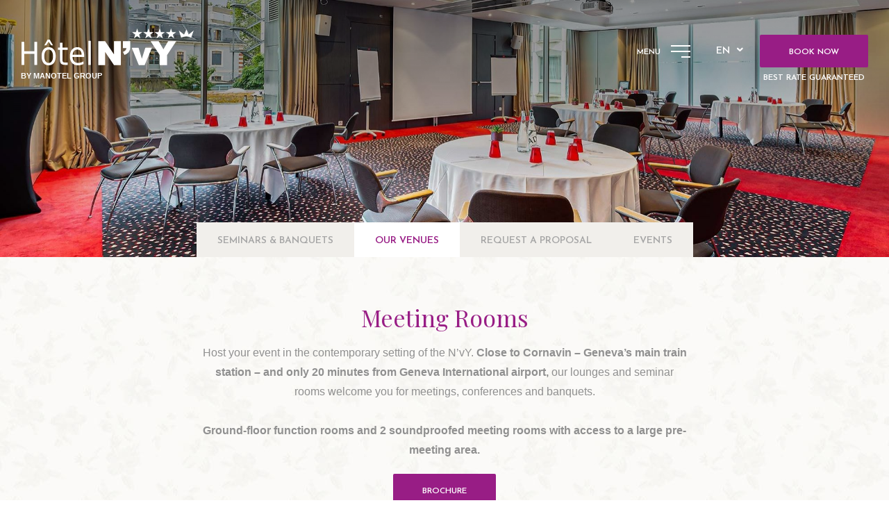

--- FILE ---
content_type: text/html; charset=utf-8
request_url: https://hotelnvygeneva.devalias.com/en/meeting-rooms.html
body_size: 202594
content:
<!doctype html><html
lang="en"><head><meta
charset="utf-8" /><style>:root{--4622678:url("/_novaimg/4622678-1422959_0_548_2200_571_2200_570.webp");--4622679:url("/_novaimg/4622679-1424331_0_1269_4800_1614_2200_740.webp")}</style><script>
function class_wihp_ln_already_redir()
{var plugin=this;this.cookie_name='ln_already_redir';this.uri=window.location.pathname;this.query_string=window.location.search;this.browser_lang=navigator.language||navigator.userLanguage;this.ln='en';this.front_ln='en';this.site_langs='en,fr,it,de';this.site_langs_published='en,fr,it,de';class_wihp_ln_already_redir.prototype.load=function()
{var flag_set_cookie=false;var flag_cookie_exist=this.cookie_exists(plugin.cookie_name);if(this.cookie_exists('novacms_cook'))
{console.log('first novacms_cook');return false;}
if(this.cookie_exists(plugin.cookie_name))
{if(this.uri!='/'||!this.is_empty(this.uri))
{console.log('cookie exists but still redirecting');}
else
{console.log('cookie exists but not redirecing');return;}}
if(this.uri!='/'||!this.is_empty(this.uri))
{if(this.uri!='/')
{this.set_cookie(this.cookie_name,1,365);console.log('setting cookie and running not redirecting tpl');return;}}
if(this.is_empty(this.browser_lang))
{flag_set_cookie=true;}
else
{this.browser_lang=this.browser_lang.substring(0,2);}
if(this.browser_lang==this.ln)
{flag_set_cookie=true;}
if(flag_set_cookie)
{this.set_cookie(this.cookie_name,1,365);console.log('setting cookie basedon a few things and not redirecing');return;}
this.set_cookie(this.cookie_name,1,365);var localized_url='/';var chosen_lang='';var flag_valid_lang=false;if(this.browser_lang!=this.front_ln)
{localized_url+=this.browser_lang+'/';chosen_lang=this.browser_lang;}
else if(!this.is_empty(this.ln)&&(this.browser_lang!=this.ln))
{localized_url+=this.ln;chosen_lang=this.ln;}
if(!this.is_empty(this.site_langs_published))
{if(this.site_langs_published.indexOf(chosen_lang)!=-1)
{flag_valid_lang=true;}
else
{}}
else if(this.site_langs.indexOf(chosen_lang)!=-1)
{flag_valid_lang=true;}
if(flag_valid_lang)
{if(this.query_string!='')
{localized_url+='?'+this.query_string;}
console.log('redirecting');window.location=localized_url;}
return;}
class_wihp_ln_already_redir.prototype.cookie_exists=function(cookie_name)
{var exists=false;var this_cookie=this.get_cookie(cookie_name);if(!this.is_empty(this_cookie))
{var exists=true}
return exists;}
class_wihp_ln_already_redir.prototype.is_empty=function(value)
{if(!value||typeof value==='undefined'||value==''||value==='0'||value===0||value==null||value=='NaN')
{return true;}
return false;}
class_wihp_ln_already_redir.prototype.set_cookie=function(cname,cvalue,exdays)
{var d=new Date();d.setTime(d.getTime()+(exdays*24*60*60*1000));var expires="expires="+d.toUTCString();document.cookie=cname+"="+cvalue+";"+expires+";path=/";}
class_wihp_ln_already_redir.prototype.get_cookie=function(cname)
{var name=cname+"=";var decodedCookie=decodeURIComponent(document.cookie);var ca=decodedCookie.split(';');for(var i=0;i<ca.length;i++){var c=ca[i];while(c.charAt(0)==' '){c=c.substring(1);}
if(c.indexOf(name)==0){return c.substring(name.length,c.length);}}
return"";}}
classwihplnalreadyredir=new class_wihp_ln_already_redir();classwihplnalreadyredir.load();</script> <link
rel="canonical" href="https://www.hotelnvygeneva.com/en/meeting-rooms.html" /><meta
name="google-site-verification" content="6O6u1s-kb3DfO-Fiyn54cYeWICiNEnt9-paySwOqNf8" /><script type="text/javascript">
function pload(){var m=this;m.q=[];m.a=function(f){m.i(f)};m.i=function(f){m.q.push(f)};m.f=function(){var f;while(f=m.q.shift())f();m.r()};m.r=function(){m.i=function(f){f()};};}pnl=new pload();$$=pnl.a;pnla=new pload();$$$=pnla.a;</script> <title>Hotel N'vY Geneva | Business Hotel Geneva Centre | Meeting Rooms</title><meta
name="description" content="Located in the centre of Geneve, the 4-star hotel Hotel N'vY offers several meeting rooms, for up to 110 people, as well as on-site restaurants, a bar, and fitness facilities."/><meta
http-equiv="content-language" content="en" /> <!--[if IE 8 ]><html
class="ie8"> <![endif]--><meta
content="yes" name="apple-mobile-web-app-capable" /><meta
name="viewport" content="initial-scale=1, width=device-width, user-scalable=yes" /><meta
name="apple-mobile-web-app-status-bar-style" content="white" /><link
rel="alternate" href="https://www.hotelnvygeneva.com/meeting-rooms.html" hreflang="x-default" /><link
rel="alternate" href="https://www.hotelnvygeneva.com/en/meeting-rooms.html" hreflang="en" /><link
rel="alternate" href="https://www.hotelnvygeneva.com/fr/salles-de-reunion.html" hreflang="fr" /><link
rel="alternate" href="https://www.hotelnvygeneva.com/it/meeting-rooms.html" hreflang="it" /><link
rel="alternate" href="https://www.hotelnvygeneva.com/de/tagungsraume.html" hreflang="de" /><link
rel="shortcut icon" href="/favicon.ico" /><link
rel="icon" href="/favicon.ico" /> <script type="text/javascript">
(function(){var d=document;var s=d.createElement('script');s.type='text/javascript';s.defer=true;s.src='/assets/scripts.js?v=12371005';(d.getElementsByTagName('head')[0]||d.getElementsByTagName('body')[0]).appendChild(s);})();</script>  <script>
(function(w,d,s,l,i){w[l]=w[l]||[];w[l].push({'gtm.start':new Date().getTime(),event:'gtm.js'});var f=d.getElementsByTagName(s)[0],j=d.createElement(s),dl=l!='dataLayer'?'&l='+l:'';j.async=true;j.src='//www.googletagmanager.com/gtm.js?id='+i+dl;f.parentNode.insertBefore(j,f);})(window,document,'script','dataLayer','GTM-KTZ352G');</script> <style>.leaflet-pane,.leaflet-tile,.leaflet-marker-icon,.leaflet-marker-shadow,.leaflet-tile-container,.leaflet-pane>svg,.leaflet-pane>canvas,.leaflet-zoom-box,.leaflet-image-layer,.leaflet-layer{position:absolute;left:0;top:0}.leaflet-container{overflow:hidden}.leaflet-tile,.leaflet-marker-icon,.leaflet-marker-shadow{-webkit-user-select:none;-moz-user-select:none;user-select:none;-webkit-user-drag:none}.leaflet-tile::selection{background:0 0}.leaflet-safari .leaflet-tile{image-rendering:-webkit-optimize-contrast}.leaflet-safari .leaflet-tile-container{width:1600px;height:1600px;-webkit-transform-origin:0 0}.leaflet-marker-icon,.leaflet-marker-shadow{display:block}.leaflet-container .leaflet-overlay-pane svg{max-width:none !important;max-height:none !important}.leaflet-container .leaflet-marker-pane img,.leaflet-container .leaflet-shadow-pane img,.leaflet-container .leaflet-tile-pane img,.leaflet-container img.leaflet-image-layer,.leaflet-container .leaflet-tile{max-width:none !important;max-height:none !important;width:auto;padding:0}.leaflet-container img.leaflet-tile{mix-blend-mode:plus-lighter}.leaflet-container.leaflet-touch-zoom{-ms-touch-action:pan-x pan-y;touch-action:pan-x pan-y}.leaflet-container.leaflet-touch-drag{-ms-touch-action:pinch-zoom;touch-action:none;touch-action:pinch-zoom}.leaflet-container.leaflet-touch-drag.leaflet-touch-zoom{-ms-touch-action:none;touch-action:none}.leaflet-container{-webkit-tap-highlight-color:transparent}.leaflet-container a{-webkit-tap-highlight-color:rgba(51,181,229,.4)}.leaflet-tile{filter:inherit;visibility:hidden}.leaflet-tile-loaded{visibility:inherit}.leaflet-zoom-box{width:0;height:0;-moz-box-sizing:border-box;box-sizing:border-box;z-index:800}.leaflet-overlay-pane svg{-moz-user-select:none}.leaflet-pane{z-index:400}.leaflet-tile-pane{z-index:200}.leaflet-overlay-pane{z-index:400}.leaflet-shadow-pane{z-index:500}.leaflet-marker-pane{z-index:600}.leaflet-tooltip-pane{z-index:650}.leaflet-popup-pane{z-index:700}.leaflet-map-pane canvas{z-index:100}.leaflet-map-pane svg{z-index:200}.leaflet-vml-shape{width:1px;height:1px}.lvml{behavior:url(#default#VML);display:inline-block;position:absolute}.leaflet-control{position:relative;z-index:800;pointer-events:visiblePainted;pointer-events:auto}.leaflet-top,.leaflet-bottom{position:absolute;z-index:1000;pointer-events:none}.leaflet-top{top:0}.leaflet-right{right:0}.leaflet-bottom{bottom:0}.leaflet-left{left:0}.leaflet-control{float:left;clear:both}.leaflet-right .leaflet-control{float:right}.leaflet-top .leaflet-control{margin-top:10px}.leaflet-bottom .leaflet-control{margin-bottom:10px}.leaflet-left .leaflet-control{margin-left:10px}.leaflet-right .leaflet-control{margin-right:10px}.leaflet-fade-anim .leaflet-popup{opacity:0;-webkit-transition:opacity .2s linear;-moz-transition:opacity .2s linear;transition:opacity .2s linear}.leaflet-fade-anim .leaflet-map-pane .leaflet-popup{opacity:1}.leaflet-zoom-animated{-webkit-transform-origin:0 0;-ms-transform-origin:0 0;transform-origin:0 0}svg.leaflet-zoom-animated{will-change:transform}.leaflet-zoom-anim .leaflet-zoom-animated{-webkit-transition:-webkit-transform .25s cubic-bezier(0,0,.25,1);-moz-transition:-moz-transform .25s cubic-bezier(0,0,.25,1);transition:transform .25s cubic-bezier(0,0,.25,1)}.leaflet-zoom-anim .leaflet-tile,.leaflet-pan-anim .leaflet-tile{-webkit-transition:none;-moz-transition:none;transition:none}.leaflet-zoom-anim .leaflet-zoom-hide{visibility:hidden}.leaflet-interactive{cursor:pointer}.leaflet-grab{cursor:-webkit-grab;cursor:-moz-grab;cursor:grab}.leaflet-crosshair,.leaflet-crosshair .leaflet-interactive{cursor:crosshair}.leaflet-popup-pane,.leaflet-control{cursor:auto}.leaflet-dragging .leaflet-grab,.leaflet-dragging .leaflet-grab .leaflet-interactive,.leaflet-dragging .leaflet-marker-draggable{cursor:move;cursor:-webkit-grabbing;cursor:-moz-grabbing;cursor:grabbing}.leaflet-marker-icon,.leaflet-marker-shadow,.leaflet-image-layer,.leaflet-pane>svg path,.leaflet-tile-container{pointer-events:none}.leaflet-marker-icon.leaflet-interactive,.leaflet-image-layer.leaflet-interactive,.leaflet-pane>svg path.leaflet-interactive,svg.leaflet-image-layer.leaflet-interactive path{pointer-events:visiblePainted;pointer-events:auto}.leaflet-container{background:#ddd;outline-offset:1px}.leaflet-container a{color:#0078a8}.leaflet-zoom-box{border:2px dotted #38f;background:rgba(255,255,255,.5)}.leaflet-container{font-family:"Helvetica Neue",Arial,Helvetica,sans-serif;font-size:12px;font-size:.75rem;line-height:1.5}.leaflet-bar{box-shadow:0 1px 5px rgba(0,0,0,.65);border-radius:4px}.leaflet-bar a{background-color:#fff;border-bottom:1px solid #ccc;width:26px;height:26px;line-height:26px;display:block;text-align:center;text-decoration:none;color:#000}.leaflet-bar a,.leaflet-control-layers-toggle{background-position:50% 50%;background-repeat:no-repeat;display:block}.leaflet-bar a:hover,.leaflet-bar a:focus{background-color:#f4f4f4}.leaflet-bar a:first-child{border-top-left-radius:4px;border-top-right-radius:4px}.leaflet-bar a:last-child{border-bottom-left-radius:4px;border-bottom-right-radius:4px;border-bottom:none}.leaflet-bar a.leaflet-disabled{cursor:default;background-color:#f4f4f4;color:#bbb}.leaflet-touch .leaflet-bar a{width:30px;height:30px;line-height:30px}.leaflet-touch .leaflet-bar a:first-child{border-top-left-radius:2px;border-top-right-radius:2px}.leaflet-touch .leaflet-bar a:last-child{border-bottom-left-radius:2px;border-bottom-right-radius:2px}.leaflet-control-zoom-in,.leaflet-control-zoom-out{font:bold 18px 'Lucida Console',Monaco,monospace;text-indent:1px}.leaflet-touch .leaflet-control-zoom-in,.leaflet-touch .leaflet-control-zoom-out{font-size:22px}.leaflet-control-layers{box-shadow:0 1px 5px rgba(0,0,0,.4);background:#fff;border-radius:5px}.leaflet-control-layers-toggle{background-image:url(images/layers.png);width:36px;height:36px}.leaflet-retina .leaflet-control-layers-toggle{background-image:url(images/layers-2x.png);background-size:26px 26px}.leaflet-touch .leaflet-control-layers-toggle{width:44px;height:44px}.leaflet-control-layers .leaflet-control-layers-list,.leaflet-control-layers-expanded .leaflet-control-layers-toggle{display:none}.leaflet-control-layers-expanded .leaflet-control-layers-list{display:block;position:relative}.leaflet-control-layers-expanded{padding:6px 10px 6px 6px;color:#333;background:#fff}.leaflet-control-layers-scrollbar{overflow-y:scroll;overflow-x:hidden;padding-right:5px}.leaflet-control-layers-selector{margin-top:2px;position:relative;top:1px}.leaflet-control-layers label{display:block;font-size:13px;font-size:1.08333em}.leaflet-control-layers-separator{height:0;border-top:1px solid #ddd;margin:5px -10px 5px -6px}.leaflet-default-icon-path{background-image:url(images/marker-icon.png)}.leaflet-container .leaflet-control-attribution{background:#fff;background:rgba(255,255,255,.8);margin:0}.leaflet-control-attribution,.leaflet-control-scale-line{padding:0 5px;color:#333;line-height:1.4}.leaflet-control-attribution a{text-decoration:none}.leaflet-control-attribution a:hover,.leaflet-control-attribution a:focus{text-decoration:underline}.leaflet-attribution-flag{display:inline !important;vertical-align:baseline !important;width:1em;height:.6669em}.leaflet-left .leaflet-control-scale{margin-left:5px}.leaflet-bottom .leaflet-control-scale{margin-bottom:5px}.leaflet-control-scale-line{border:2px solid #777;border-top:none;line-height:1.1;padding:2px 5px 1px;white-space:nowrap;-moz-box-sizing:border-box;box-sizing:border-box;background:rgba(255,255,255,.8);text-shadow:1px 1px #fff}.leaflet-control-scale-line:not(:first-child){border-top:2px solid #777;border-bottom:none;margin-top:-2px}.leaflet-control-scale-line:not(:first-child):not(:last-child){border-bottom:2px solid #777}.leaflet-touch .leaflet-control-attribution,.leaflet-touch .leaflet-control-layers,.leaflet-touch .leaflet-bar{box-shadow:none}.leaflet-touch .leaflet-control-layers,.leaflet-touch .leaflet-bar{border:2px solid rgba(0,0,0,.2);background-clip:padding-box}.leaflet-popup{position:absolute;text-align:center;margin-bottom:20px}.leaflet-popup-content-wrapper{padding:1px;text-align:left;border-radius:12px}.leaflet-popup-content{margin:13px 24px 13px 20px;line-height:1.3;font-size:13px;font-size:1.08333em;min-height:1px}.leaflet-popup-content p{margin:17px 0;margin:1.3em 0}.leaflet-popup-tip-container{width:40px;height:20px;position:absolute;left:50%;margin-top:-1px;margin-left:-20px;overflow:hidden;pointer-events:none}.leaflet-popup-tip{width:17px;height:17px;padding:1px;margin:-10px auto 0;pointer-events:auto;-webkit-transform:rotate(45deg);-moz-transform:rotate(45deg);-ms-transform:rotate(45deg);transform:rotate(45deg)}.leaflet-popup-content-wrapper,.leaflet-popup-tip{background:#fff;color:#333;box-shadow:0 3px 14px rgba(0,0,0,.4)}.leaflet-container a.leaflet-popup-close-button{position:absolute;top:0;right:0;border:none;text-align:center;width:24px;height:24px;font:16px/24px Tahoma,Verdana,sans-serif;color:#757575;text-decoration:none;background:0 0}.leaflet-container a.leaflet-popup-close-button:hover,.leaflet-container a.leaflet-popup-close-button:focus{color:#585858}.leaflet-popup-scrolled{overflow:auto}.leaflet-oldie .leaflet-popup-content-wrapper{-ms-zoom:1}.leaflet-oldie .leaflet-popup-tip{width:24px;margin:0 auto;-ms-filter:"progid:DXImageTransform.Microsoft.Matrix(M11=0.70710678, M12=0.70710678, M21=-0.70710678, M22=0.70710678)";filter:progid:DXImageTransform.Microsoft.Matrix(M11=0.70710678, M12=0.70710678, M21=-0.70710678, M22=0.70710678)}.leaflet-oldie .leaflet-control-zoom,.leaflet-oldie .leaflet-control-layers,.leaflet-oldie .leaflet-popup-content-wrapper,.leaflet-oldie .leaflet-popup-tip{border:1px solid #999}.leaflet-div-icon{background:#fff;border:1px solid #666}.leaflet-tooltip{position:absolute;padding:6px;background-color:#fff;border:1px solid #fff;border-radius:3px;color:#222;white-space:nowrap;-webkit-user-select:none;-moz-user-select:none;-ms-user-select:none;user-select:none;pointer-events:none;box-shadow:0 1px 3px rgba(0,0,0,.4)}.leaflet-tooltip.leaflet-interactive{cursor:pointer;pointer-events:auto}.leaflet-tooltip-top:before,.leaflet-tooltip-bottom:before,.leaflet-tooltip-left:before,.leaflet-tooltip-right:before{position:absolute;pointer-events:none;border:6px solid transparent;background:0 0;content:""}.leaflet-tooltip-bottom{margin-top:6px}.leaflet-tooltip-top{margin-top:-6px}.leaflet-tooltip-bottom:before,.leaflet-tooltip-top:before{left:50%;margin-left:-6px}.leaflet-tooltip-top:before{bottom:0;margin-bottom:-12px;border-top-color:#fff}.leaflet-tooltip-bottom:before{top:0;margin-top:-12px;margin-left:-6px;border-bottom-color:#fff}.leaflet-tooltip-left{margin-left:-6px}.leaflet-tooltip-right{margin-left:6px}.leaflet-tooltip-left:before,.leaflet-tooltip-right:before{top:50%;margin-top:-6px}.leaflet-tooltip-left:before{right:0;margin-right:-12px;border-left-color:#fff}.leaflet-tooltip-right:before{left:0;margin-left:-12px;border-right-color:#fff}@media print{.leaflet-control{-webkit-print-color-adjust:exact;print-color-adjust:exact}}.ui-helper-hidden{display:none}.ui-helper-hidden-accessible{position:absolute;left:-99999999px}html,body,div,span,object,iframe,h1,h2,h3,h4,h5,h6,p,blockquote,pre,abbr,address,cite,code,del,dfn,em,img,ins,kbd,q,samp,small,strong,sub,sup,var,b,i,dl,dt,dd,ol,ul,li,fieldset,form,label,legend,table,caption,tbody,tfoot,thead,tr,th,td,article,aside,figure,footer,header,hgroup,menu,nav,section,menu,time,mark,audio,video{margin:0;padding:0;border:0;outline:0;font-size:100%;vertical-align:baseline}table{border-collapse:collapse;border-spacing:0}input,select{vertical-align:middle}h1,h2,h3,h4,h5,h6{font-weight:400}a:hover,a:active{outline:none}input[type=radio]{vertical-align:text-bottom}input[type=checkbox]{vertical-align:bottom;*vertical-align:baseline;}.ie6 input{vertical-align:text-bottom}label,input[type=button],input[type=submit],button{cursor:pointer}button{width:auto;overflow:visible}a{margin:0;padding:0;font-size:100%;vertical-align:baseline;outline:none;cursor:pointer;outline-width:0;zoom:1}.clear{float:left;clear:both;width:100%;display:block}.noDisplay{display:none;visibility:hidden}form{display:inline}#languages{position:static;clear:left;padding:0}#languages.hideonload{display:none}#pulsarflaglist{background-color:transparent;overflow:hidden;padding:10px;padding-bottom:20px;float:left;clear:both}ul#flag_menu{*padding-bottom:15px;margin:0;margin-left:15px;overflow:hidden}ul#flag_menu li{list-style:none;float:left;margin:0 12px 24px;-webkit-border-radius:4px;-moz-border-radius:4px;border-radius:4px;background-color:#f2f2f2;border:1px #e6e6e6 solid;padding:5px}ul#flag_menu a{width:100px;height:24px;padding:0 0 0 35px;line-height:auto;display:block;line-height:24px;font-size:14px;text-decoration:none;color:#888;text-shadow:0 1px 0 #fff}ul#flag_menu a:hover{color:#444}.big_flag_en{background:url("http://novablink.com/commons/nova_languages/img/flags_24_0_7.png") left 0 no-repeat}.big_flag_fr{background:url("http://novablink.com/commons/nova_languages/img/flags_24_0_7.png") left -25px no-repeat}.big_flag_it{background:url("http://novablink.com/commons/nova_languages/img/flags_24_0_7.png") left -50px no-repeat}.big_flag_ja{background:url("http://novablink.com/commons/nova_languages/img/flags_24_0_7.png") left -75px no-repeat}.big_flag_es{background:url("http://novablink.com/commons/nova_languages/img/flags_24_0_7.png") left -100px no-repeat}.big_flag_pt{background:url("http://novablink.com/commons/nova_languages/img/flags_24_0_7.png") left -125px no-repeat}.big_flag_de{background:url("http://novablink.com/commons/nova_languages/img/flags_24_0_7.png") left -150px no-repeat}.big_flag_sv{background:url("http://novablink.com/commons/nova_languages/img/flags_24_0_7.png") left -175px no-repeat}.big_flag_da{background:url("http://novablink.com/commons/nova_languages/img/flags_24_0_7.png") left -200px no-repeat}.big_flag_ru{background:url("http://novablink.com/commons/nova_languages/img/flags_24_0_7.png") left -225px no-repeat}.big_flag_no{background:url("http://novablink.com/commons/nova_languages/img/flags_24_0_7.png") left -250px no-repeat}.big_flag_zh-tw{background:url("http://novablink.com/commons/nova_languages/img/flags_24_0_7.png") left -275px no-repeat}.big_flag_zh-cn{background:url("http://novablink.com/commons/nova_languages/img/flags_24_0_7.png") left -275px no-repeat}.big_flag_nl{background:url("http://novablink.com/commons/nova_languages/img/flags_24_0_7.png") left -300px no-repeat}.big_flag_po{background:url("http://novablink.com/commons/nova_languages/img/flags_24_0_7.png") left -325px no-repeat}.big_flag_he{background:url("http://novablink.com/commons/nova_languages/img/flags_24_0_2.png") left -350px no-repeat}.big_flag_ca{background:url("http://novablink.com/commons/nova_languages/img/flags_24_0_7.png") left -375px no-repeat}.big_flag_ar{background:url("http://novablink.com/commons/nova_languages/img/flags_24_0_7.png") left -400px no-repeat}.big_flag_th{background:url("http://novablink.com/commons/nova_languages/img/flags_24_0_7.png") left -425px no-repeat}.big_flag_cs{background:url("http://novablink.com/commons/nova_languages/img/flags_24_0_7.png") left -450px no-repeat}.big_flag_tr{background:url("http://novablink.com/commons/nova_languages/img/flags_24_0_7.png") left -473px no-repeat}.big_flag_fi{background:url("http://novablink.com/commons/nova_languages/img/flags_24_0_7.png") left -500px no-repeat}.big_flag_is{background:url("http://novablink.com/commons/nova_languages/img/flags_24_0_7.png") left -524px no-repeat}.big_flag_ko{background:url("http://novablink.com/commons/nova_languages/img/flags_24_ko.png") left 0 no-repeat}.novahtmlslider_controls .controlleft{display:none;text-indent:-999999px}.novahtmlslider_controls .controlright{display:none;text-indent:-999999px}.novahtmlslider_container{position:relative;top:0;left:0}.novahtmlslider_controls{display:none;position:absolute;z-index:50;left:0;top:49%;width:100%}.novaslider{width:100%;height:100%;position:relative}.novaslider_customhtml{position:absolute;top:0;left:0}.novaslider_bgimagediv img{position:absolute;top:0;left:0}.novaslider{filter:progid:DXImageTransform.Microsoft.Motionblur(strength=0,direction=0)}.novahtmlslider_container{-webkit-user-select:none;-khtml-user-select:none;-moz-user-select:none;-ms-user-select:none;-o-user-select:none;user-select:none}.novaboxcontrols{display:none}.novabox_caption{position:absolute;left:15px;bottom:15px;color:#fff;background:url("http://novablink.com/commons/nova_box/img/caption_bg.png")}.novabox_captiontext{font:11px Arial;padding:10px;color:#c1c1c1}.novabox_imagepreloader{background:url("http://novablink.com/commons/nova_box/img/ajax-loader.gif") center center no-repeat;position:absolute;display:none;top:0;left:0;width:20%;height:20%}.novabox_close{position:absolute;top:15px;right:15px;width:96px;height:96px;cursor:pointer;background:url("http://novablink.com/commons/nova_box/img/close.png") no-repeat right top}.novabox_item_next{background:url("http://novablink.com/commons/nova_box/img/right-cursor.png") no-repeat right center;width:38px;height:38px;position:absolute;top:-29px;right:10px}.novabox_item_prev{background:url("http://novablink.com/commons/nova_box/img/left-cursor.png") no-repeat right center;width:38px;height:38px;position:absolute;top:-29px;left:10px}.novaboxoverlay{background:#000;display:none;position:absolute;top:0;left:0;z-index:10000}.novabox_wrapper{position:absolute;display:none;z-index:10001;-webkit-user-select:none;-khtml-user-select:none;-moz-user-select:none;-ms-user-select:none;-o-user-select:none;user-select:none;overflow:hidden}.novabox_image{align:center;overflow:hidden}.novabox_image img{display:block;position:absolute;-ms-interpolation-mode:bicubic}.novabox_contain_prev{position:absolute;left:0;top:0;width:50%;height:100%;background-image:url('[data-uri]');*background-image:url("http://novablink.com/commons/nova_box/img/ie_onepixel.gif");cursor:url("http://novablink.com/commons/nova_box/img/left-cursor.png"),url("http://novablink.com/commons/nova_box/img/left-cursor.cur"),pointer}.novabox_wrapper_prev{position:relative;top:50%}.novabox_wrapper2_prev{position:relative;top:-50%}.novabox_contain_next{position:absolute;left:50%;top:0;width:50%;height:100%;background-image:url('[data-uri]');*background-image:url("http://novablink.com/commons/nova_box/img/ie_onepixel.gif");cursor:url("http://novablink.com/commons/nova_box/img/right-cursor.png"),url("http://novablink.com/commons/nova_box/img/right-cursor.cur"),pointer}.novabox_wrapper_next{position:relative;top:50%;text-align:right}.novabox_wrapper2_next{position:relative;text-align:right;top:-50%}.novabox_image_captionposition{position:absolute;width:100%;height:100%;left:0;top:0}.novabox_image_imageonly{position:absolute}.novabox_image_viewportwidth{position:absolute;width:100%}.novabox_image_viewportheight{position:absolute;height:100%}.novabox_image_fullviewport{position:absolute;width:100%;height:100%;left:0;top:0}.novaboxcontrols{display:none}.mynovamontage_wrap{padding:0;background-color:#000}#mynovamontage a{text-decoration:none}.novahover_overlay{display:none;top:-1000px;left:-1000px;background:url('/_img/zoom_icon.png') 10px 10px no-repeat}.novahover_text_wrap{display:none;top:0;left:0;width:100%;height:100%;background:#000;overflow:hidden}.novahover_text{color:#ddd;font-size:12px;line-height:normal;margin:13px 15px 12px;padding-left:40px}.ui-helper-hidden{display:none}.ui-helper-hidden-accessible{position:absolute !important;clip:rect(1px 1px 1px 1px);clip:rect(1px,1px,1px,1px)}.ui-helper-reset{margin:0;padding:0;border:0;outline:0;line-height:1.3;text-decoration:none;font-size:100%;list-style:none}.ui-helper-clearfix:before,.ui-helper-clearfix:after{content:"";display:table}.ui-helper-clearfix:after{clear:both}.ui-helper-clearfix{zoom:1}.ui-helper-zfix{width:100%;height:100%;top:0;left:0;position:absolute;opacity:0;filter:Alpha(Opacity=0)}.ui-state-disabled{cursor:default !important}.ui-icon{display:block;text-indent:-99999px;overflow:hidden;background-repeat:no-repeat}.ui-widget-overlay{position:absolute;top:0;left:0;width:100%;height:100%}.ui-widget{font-family:Arial,sans-serif;font-size:11px}.ui-widget .ui-widget{font-size:11px}.ui-widget input,.ui-widget select,.ui-widget textarea,.ui-widget button{font-family:Arial,sans-serif;font-size:11px}.ui-widget-content{border:0 solid #c2c2c2;background:#fff;color:#444}.ui-widget-content a{color:#222}.ui-widget-header{border:0 solid #aaa;background:#444;color:#fff;font-weight:700;font-size:14px}.ui-widget-header a{color:#999}.ui-state-default,.ui-widget-content .ui-state-default,.ui-widget-header .ui-state-default{border:2px solid #fbfbfb;background:#afcfaa;font-weight:400;color:#fff;text-align:center}.ui-state-default a,.ui-state-default a:link,.ui-state-default a:visited{color:#fff;text-decoration:none;font-weight:400;-webkit-transition:all .2s;-moz-transition:all .2s;transition:all .2s}.ui-state-highlight,.ui-widget-content .ui-state-highlight,.ui-widget-header .ui-state-highlight{border:2px solid #fbfbfb;background:#afcfaa;color:#fbfbfb}.ui-state-hover,.ui-widget-content .ui-state-hover,.ui-widget-header .ui-state-hover,.ui-state-focus,.ui-widget-content .ui-state-focus,.ui-widget-header .ui-state-focus{background-color:#444;color:#fbfbfb}.ui-state-hover a,.ui-state-hover a:hover{color:#fbfbfb;background:#161616;text-decoration:none}.ui-state-active,.ui-widget-content .ui-state-active,.ui-widget-header .ui-state-active{background:#afcfaa !important;color:#fbfbfb}a.ui-state-active:hover{color:#fbfbfb !important;background:#161616 !important;text-decoration:none}.ui-state-active a,.ui-state-active a:link,.ui-state-active a:visited{color:#212121;text-decoration:none}.ui-widget :active{outline:none}.ui-state-highlight a,.ui-widget-content .ui-state-highlight a,.ui-widget-header .ui-state-highlight a{color:#363636}.ui-state-error,.ui-widget-content .ui-state-error,.ui-widget-header .ui-state-error{border:1px solid #cd0a0a;background:#fef1ec;color:#cd0a0a}.ui-state-error a,.ui-widget-content .ui-state-error a,.ui-widget-header .ui-state-error a{color:#cd0a0a}.ui-state-error-text,.ui-widget-content .ui-state-error-text,.ui-widget-header .ui-state-error-text{color:#cd0a0a}.ui-priority-primary,.ui-widget-content .ui-priority-primary,.ui-widget-header .ui-priority-primary{font-weight:700}.ui-priority-secondary,.ui-widget-content .ui-priority-secondary,.ui-widget-header .ui-priority-secondary{opacity:.7;filter:Alpha(Opacity=70);font-weight:400}.ui-state-disabled,.ui-widget-content .ui-state-disabled,.ui-widget-header .ui-state-disabled{opacity:.35;background-image:none}.ui-icon{width:16px;height:16px;background-image:url("http://novablink.com/commons/jquery/img/ui-icons_222222_256x240.png")}.ui-icon-carat-1-n{background-position:0 0}.ui-icon-carat-1-ne{background-position:-16px 0}.ui-icon-carat-1-e{background-position:-32px 0}.ui-icon-carat-1-se{background-position:-48px 0}.ui-icon-carat-1-s{background-position:-64px 0}.ui-icon-carat-1-sw{background-position:-80px 0}.ui-icon-carat-1-w{background-position:-96px 0}.ui-icon-carat-1-nw{background-position:-112px 0}.ui-icon-carat-2-n-s{background-position:-128px 0}.ui-icon-carat-2-e-w{background-position:-144px 0}.ui-icon-triangle-1-n{background-position:0 -16px}.ui-icon-triangle-1-ne{background-position:-16px -16px}.ui-icon-triangle-1-e{background-position:-32px -16px}.ui-icon-triangle-1-se{background-position:-48px -16px}.ui-icon-triangle-1-s{background-position:-64px -16px}.ui-icon-triangle-1-sw{background-position:-80px -16px}.ui-icon-triangle-1-w{background-position:-96px -16px}.ui-icon-triangle-1-nw{background-position:-112px -16px}.ui-icon-triangle-2-n-s{background-position:-128px -16px}.ui-icon-triangle-2-e-w{background-position:-144px -16px}.ui-icon-arrow-1-n{background-position:0 -32px}.ui-icon-arrow-1-ne{background-position:-16px -32px}.ui-icon-arrow-1-e{background-position:-32px -32px}.ui-icon-arrow-1-se{background-position:-48px -32px}.ui-icon-arrow-1-s{background-position:-64px -32px}.ui-icon-arrow-1-sw{background-position:-80px -32px}.ui-icon-arrow-1-w{background-position:-96px -32px}.ui-icon-arrow-1-nw{background-position:-112px -32px}.ui-icon-arrow-2-n-s{background-position:-128px -32px}.ui-icon-arrow-2-ne-sw{background-position:-144px -32px}.ui-icon-arrow-2-e-w{background-position:-160px -32px}.ui-icon-arrow-2-se-nw{background-position:-176px -32px}.ui-icon-arrowstop-1-n{background-position:-192px -32px}.ui-icon-arrowstop-1-e{background-position:-208px -32px}.ui-icon-arrowstop-1-s{background-position:-224px -32px}.ui-icon-arrowstop-1-w{background-position:-240px -32px}.ui-icon-arrowthick-1-n{background-position:0 -48px}.ui-icon-arrowthick-1-ne{background-position:-16px -48px}.ui-icon-arrowthick-1-e{background-position:-32px -48px}.ui-icon-arrowthick-1-se{background-position:-48px -48px}.ui-icon-arrowthick-1-s{background-position:-64px -48px}.ui-icon-arrowthick-1-sw{background-position:-80px -48px}.ui-icon-arrowthick-1-w{background-position:-96px -48px}.ui-icon-arrowthick-1-nw{background-position:-112px -48px}.ui-icon-arrowthick-2-n-s{background-position:-128px -48px}.ui-icon-arrowthick-2-ne-sw{background-position:-144px -48px}.ui-icon-arrowthick-2-e-w{background-position:-160px -48px}.ui-icon-arrowthick-2-se-nw{background-position:-176px -48px}.ui-icon-arrowthickstop-1-n{background-position:-192px -48px}.ui-icon-arrowthickstop-1-e{background-position:-208px -48px}.ui-icon-arrowthickstop-1-s{background-position:-224px -48px}.ui-icon-arrowthickstop-1-w{background-position:-240px -48px}.ui-icon-arrowreturnthick-1-w{background-position:0 -64px}.ui-icon-arrowreturnthick-1-n{background-position:-16px -64px}.ui-icon-arrowreturnthick-1-e{background-position:-32px -64px}.ui-icon-arrowreturnthick-1-s{background-position:-48px -64px}.ui-icon-arrowreturn-1-w{background-position:-64px -64px}.ui-icon-arrowreturn-1-n{background-position:-80px -64px}.ui-icon-arrowreturn-1-e{background-position:-96px -64px}.ui-icon-arrowreturn-1-s{background-position:-112px -64px}.ui-icon-arrowrefresh-1-w{background-position:-128px -64px}.ui-icon-arrowrefresh-1-n{background-position:-144px -64px}.ui-icon-arrowrefresh-1-e{background-position:-160px -64px}.ui-icon-arrowrefresh-1-s{background-position:-176px -64px}.ui-icon-arrow-4{background-position:0 -80px}.ui-icon-arrow-4-diag{background-position:-16px -80px}.ui-icon-extlink{background-position:-32px -80px}.ui-icon-newwin{background-position:-48px -80px}.ui-icon-refresh{background-position:-64px -80px}.ui-icon-shuffle{background-position:-80px -80px}.ui-icon-transfer-e-w{background-position:-96px -80px}.ui-icon-transferthick-e-w{background-position:-112px -80px}.ui-icon-folder-collapsed{background-position:0 -96px}.ui-icon-folder-open{background-position:-16px -96px}.ui-icon-document{background-position:-32px -96px}.ui-icon-document-b{background-position:-48px -96px}.ui-icon-note{background-position:-64px -96px}.ui-icon-mail-closed{background-position:-80px -96px}.ui-icon-mail-open{background-position:-96px -96px}.ui-icon-suitcase{background-position:-112px -96px}.ui-icon-comment{background-position:-128px -96px}.ui-icon-person{background-position:-144px -96px}.ui-icon-print{background-position:-160px -96px}.ui-icon-trash{background-position:-176px -96px}.ui-icon-locked{background-position:-192px -96px}.ui-icon-unlocked{background-position:-208px -96px}.ui-icon-bookmark{background-position:-224px -96px}.ui-icon-tag{background-position:-240px -96px}.ui-icon-home{background-position:0 -112px}.ui-icon-flag{background-position:-16px -112px}.ui-icon-calendar{background-position:-32px -112px}.ui-icon-cart{background-position:-48px -112px}.ui-icon-pencil{background-position:-64px -112px}.ui-icon-clock{background-position:-80px -112px}.ui-icon-disk{background-position:-96px -112px}.ui-icon-calculator{background-position:-112px -112px}.ui-icon-zoomin{background-position:-128px -112px}.ui-icon-zoomout{background-position:-144px -112px}.ui-icon-search{background-position:-160px -112px}.ui-icon-wrench{background-position:-176px -112px}.ui-icon-gear{background-position:-192px -112px}.ui-icon-heart{background-position:-208px -112px}.ui-icon-star{background-position:-224px -112px}.ui-icon-link{background-position:-240px -112px}.ui-icon-cancel{background-position:0 -128px}.ui-icon-plus{background-position:-16px -128px}.ui-icon-plusthick{background-position:-32px -128px}.ui-icon-minus{background-position:-48px -128px}.ui-icon-minusthick{background-position:-64px -128px}.ui-icon-close{background-position:-80px -128px}.ui-icon-closethick{background-position:-96px -128px}.ui-icon-key{background-position:-112px -128px}.ui-icon-lightbulb{background-position:-128px -128px}.ui-icon-scissors{background-position:-144px -128px}.ui-icon-clipboard{background-position:-160px -128px}.ui-icon-copy{background-position:-176px -128px}.ui-icon-contact{background-position:-192px -128px}.ui-icon-image{background-position:-208px -128px}.ui-icon-video{background-position:-224px -128px}.ui-icon-script{background-position:-240px -128px}.ui-icon-alert{background-position:0 -144px}.ui-icon-info{background-position:-16px -144px}.ui-icon-notice{background-position:-32px -144px}.ui-icon-help{background-position:-48px -144px}.ui-icon-check{background-position:-64px -144px}.ui-icon-bullet{background-position:-80px -144px}.ui-icon-radio-off{background-position:-96px -144px}.ui-icon-radio-on{background-position:-112px -144px}.ui-icon-pin-w{background-position:-128px -144px}.ui-icon-pin-s{background-position:-144px -144px}.ui-icon-play{background-position:0 -160px}.ui-icon-pause{background-position:-16px -160px}.ui-icon-seek-next{background-position:-32px -160px}.ui-icon-seek-prev{background-position:-48px -160px}.ui-icon-seek-end{background-position:-64px -160px}.ui-icon-seek-start{background-position:-80px -160px}.ui-icon-seek-first{background-position:-80px -160px}.ui-icon-stop{background-position:-96px -160px}.ui-icon-eject{background-position:-112px -160px}.ui-icon-volume-off{background-position:-128px -160px}.ui-icon-volume-on{background-position:-144px -160px}.ui-icon-power{background-position:0 -176px}.ui-icon-signal-diag{background-position:-16px -176px}.ui-icon-signal{background-position:-32px -176px}.ui-icon-battery-0{background-position:-48px -176px}.ui-icon-battery-1{background-position:-64px -176px}.ui-icon-battery-2{background-position:-80px -176px}.ui-icon-battery-3{background-position:-96px -176px}.ui-icon-circle-plus{background-position:0 -192px}.ui-icon-circle-minus{background-position:-16px -192px}.ui-icon-circle-close{background-position:-32px -192px}.ui-icon-circle-triangle-e{background-position:-48px -192px}.ui-icon-circle-triangle-s{background-position:-64px -192px}.ui-icon-circle-triangle-w{background-position:-80px -192px}.ui-icon-circle-triangle-n{background-position:-96px -192px}.ui-icon-circle-arrow-e{background-position:-112px -192px}.ui-icon-circle-arrow-s{background-position:-128px -192px}.ui-icon-circle-arrow-w{background-position:-144px -192px}.ui-icon-circle-arrow-n{background-position:-160px -192px}.ui-icon-circle-zoomin{background-position:-176px -192px}.ui-icon-circle-zoomout{background-position:-192px -192px}.ui-icon-circle-check{background-position:-208px -192px}.ui-icon-circlesmall-plus{background-position:0 -208px}.ui-icon-circlesmall-minus{background-position:-16px -208px}.ui-icon-circlesmall-close{background-position:-32px -208px}.ui-icon-squaresmall-plus{background-position:-48px -208px}.ui-icon-squaresmall-minus{background-position:-64px -208px}.ui-icon-squaresmall-close{background-position:-80px -208px}.ui-icon-grip-dotted-vertical{background-position:0 -224px}.ui-icon-grip-dotted-horizontal{background-position:-16px -224px}.ui-icon-grip-solid-vertical{background-position:-32px -224px}.ui-icon-grip-solid-horizontal{background-position:-48px -224px}.ui-icon-gripsmall-diagonal-se{background-position:-64px -224px}.ui-icon-grip-diagonal-se{background-position:-80px -224px}.ui-corner-all,.ui-corner-top,.ui-corner-left,.ui-corner-tl{-moz-border-radius-topleft:2px;-webkit-border-top-left-radius:2px;-khtml-border-top-left-radius:2px;border-top-left-radius:2px}.ui-corner-all,.ui-corner-top,.ui-corner-right,.ui-corner-tr{-moz-border-radius-topright:2px;-webkit-border-top-right-radius:2px;-khtml-border-top-right-radius:2px;border-top-right-radius:2px}.ui-corner-all,.ui-corner-bottom,.ui-corner-left,.ui-corner-bl{-moz-border-radius-bottomleft:2px;-webkit-border-bottom-left-radius:2px;-khtml-border-bottom-left-radius:2px;border-bottom-left-radius:2px}.ui-corner-all,.ui-corner-bottom,.ui-corner-right,.ui-corner-br{-moz-border-radius-bottomright:2px;-webkit-border-bottom-right-radius:2px;-khtml-border-bottom-right-radius:2px;border-bottom-right-radius:2px}.ui-widget-overlay{background:#000;opacity:.8;filter:Alpha(Opacity=80)}.ui-widget-shadow{margin:-8px 0 0 -8px;padding:8px;background:#aaa url("http://novablink.com/commons/jquery/img/ui-bg_flat_0_aaaaaa_40x100.png") 50% 50% repeat-x;opacity:.3;filter:Alpha(Opacity=30);-moz-border-radius:8px;-khtml-border-radius:8px;-webkit-border-radius:8px;border-radius:8px}.ui-dialog{position:absolute;padding:0;width:300px}.ui-dialog .ui-dialog-titlebar{padding:10px;position:relative;height:20px}.ui-dialog .ui-dialog-title{float:left;margin:0;display:none}.ui-dialog .ui-dialog-titlebar-close{position:absolute;right:0;top:0;width:19px;height:18px;padding:10px}.ui-dialog .ui-dialog-titlebar-close span{display:block;margin:1px}.ui-dialog .ui-dialog-titlebar-close:hover,.ui-dialog .ui-dialog-titlebar-close:focus{padding:10px;background:transparent!important}.ui-dialog .ui-dialog-content{position:relative;border:0;padding:0;background:0 0;overflow:auto;zoom:1}.ui-dialog .ui-dialog-buttonpane{text-align:left;border-width:1px 0 0;background-image:none;margin:.5em 0 0;padding:.3em 1em .5em .4em}.ui-dialog .ui-dialog-buttonpane .ui-dialog-buttonset{float:right}.ui-dialog .ui-dialog-buttonpane button{margin:.5em .4em .5em 0;cursor:pointer}.ui-dialog .ui-resizable-se{width:14px;height:14px;right:3px;bottom:3px}.ui-draggable .ui-dialog-titlebar{cursor:move}.ui-dialog .ui-widget-header{background:0 0}.ui-datepicker{width:510px !important;height:270px;background:#fbfbfb;padding:12px;display:none;font-size:11px;z-index:99000 !important;-webkit-user-select:none;-khtml-user-select:none;-moz-user-select:none;-ms-user-select:none;-o-user-select:none;user-select:none;-webkit-border-radius:2px;-moz-border-radius:2px;border-radius:2px;-webkit-box-shadow:0 0px 5px rgba(0,0,0,.3);-moz-box-shadow:0 0px 5px rgba(0,0,0,.3);box-shadow:0 0px 5px rgba(0,0,0,.3);border:1px solid #ddd\9}.ui-datepicker-arrow{background:url("http://novablink.com/commons/jquery/img/cal_arrow.png") 0px 0px no-repeat;width:20px;height:40px;left:-20px;top:122px;position:absolute}.ui-datepicker .ui-datepicker-header{position:relative;padding:0;height:36px;margin-bottom:5px}.ui-datepicker .ui-icon{background:url("http://novablink.com/commons/jquery/img/cal_months_nav.png") 0 0 no-repeat}.ui-datepicker .ui-icon-circle-triangle-e{background-position:0 0}.ui-datepicker .ui-icon-circle-triangle-w{background-position:0 -50px}.ui-datepicker .ui-datepicker-prev,.ui-datepicker .ui-datepicker-next{position:absolute;top:4px;width:28px;height:28px;-webkit-user-select:none;-khtml-user-select:none;-moz-user-select:none;-ms-user-select:none;-o-user-select:none;user-select:none}.ui-datepicker .ui-datepicker-prev-hover,.ui-datepicker .ui-datepicker-next-hover{top:4px;background:0 0}.ui-datepicker .ui-datepicker-prev{left:2px;padding-left:5px}.ui-datepicker .ui-datepicker-next{right:2px;padding-right:5px}.ui-datepicker .ui-datepicker-prev-hover{left:2px}.ui-datepicker .ui-datepicker-next-hover{right:2px}.ui-datepicker .ui-datepicker-prev span,.ui-datepicker .ui-datepicker-next span{display:block;position:absolute;left:50%;margin-left:-6px;height:28px;top:0}.ui-datepicker .ui-datepicker-title{margin:0;line-height:normal;text-align:center;font-size:14px;line-height:26pt}.ui-datepicker .ui-datepicker-title select{margin:1px 0}.ui-datepicker select.ui-datepicker-month-year{width:100%}.ui-datepicker select.ui-datepicker-month,.ui-datepicker select.ui-datepicker-year{width:49%;font-size:14px}.ui-datepicker table{width:100%;border-collapse:collapse;margin:0}.ui-datepicker th{padding:3px;text-align:center;font-weight:700;border:0}.ui-datepicker td{border:0;padding:0;margin:0;vertical-align:center}.ui-datepicker td span,.ui-datepicker td a{display:block;height:100%;padding:3px 0;text-align:center;text-decoration:none}.ui-datepicker .ui-datepicker-buttonpane{background-image:none;width:100%;height:70px;overflow:hidden;margin:0;padding:0;border-top:0;border-left:0;border-right:0;border-bottom:0;position:absolute;bottom:1px;left:1px}.ui-datepicker .ui-datepicker-buttonpane button{width:100%;height:45px;background:#f4f4f4;margin:0;cursor:pointer;padding:0;display:block;width:0 auto;overflow:visible}.ui-datepicker .ui-datepicker-buttonpane button.ui-datepicker-current{float:left}.ui-datepicker.ui-datepicker-multi{width:auto}.ui-datepicker-multi .ui-datepicker-group{float:left}.ui-datepicker-multi .ui-datepicker-group table{width:100%;margin:0}.ui-datepicker-multi .ui-datepicker-group-first{border-right:1px solid #e8e8e8;padding-right:5px}.ui-datepicker-multi .ui-datepicker-group table thead{height:36px;color:#acacac}.ui-datepicker-multi .ui-datepicker-group table tbody{border-top:10px solid #fbfbfb}.ui-datepicker-multi-2 .ui-datepicker-group{width:249px}.ui-datepicker-multi-3 .ui-datepicker-group{width:33.3%}.ui-datepicker-multi-4 .ui-datepicker-group{width:25%}.ui-datepicker-multi .ui-datepicker-group-last{padding-left:5px}.ui-datepicker-multi .ui-datepicker-group-last .ui-datepicker-header{border-left-width:0}.ui-datepicker-multi .ui-datepicker-group-middle .ui-datepicker-header{border-left-width:0}.ui-datepicker-multi .ui-datepicker-buttonpane{clear:left}.ui-datepicker-row-break{clear:both;width:100%;font-size:0em}.ui-datepicker-current{display:none !important;opacity:1;filter:Alpha(Opacity=1)}td.ui-state-datestart span.ui-state-default{background:#161616 !important;color:#fff !important}td.ui-state-datestart{opacity:1 !important;filter:none!important}td.ui-state-datefull{background:#d9acb1 !important;opacity:1 !important;filter:none !important}td.ui-state-datefull span,td.ui-state-datefull a{background:#d9acb1 !important}td.ui-state-datefull-disabled{background:#afcfaa !important}.ui-datepicker-rtl{direction:rtl}.ui-datepicker-rtl .ui-datepicker-prev{right:2px;left:auto}.ui-datepicker-rtl .ui-datepicker-next{left:2px;right:auto}.ui-datepicker-rtl .ui-datepicker-prev:hover{right:1px;left:auto}.ui-datepicker-rtl .ui-datepicker-next:hover{left:1px;right:auto}.ui-datepicker-rtl .ui-datepicker-buttonpane{clear:right}.ui-datepicker-rtl .ui-datepicker-buttonpane button{float:left}.ui-datepicker-rtl .ui-datepicker-buttonpane button.ui-datepicker-current{float:right}.ui-datepicker-rtl .ui-datepicker-group{float:right}.ui-datepicker-rtl .ui-datepicker-group-last .ui-datepicker-header{border-right-width:0;border-left-width:0}.ui-datepicker-rtl .ui-datepicker-group-middle .ui-datepicker-header{border-right-width:0;border-left-width:0}.ui-datepicker-cover{display:none;display:block;position:absolute;z-index:-1;filter:mask();top:-4px;left:-4px;width:200px;height:200px}.ncms,.ui-widget-content{-webkit-box-sizing:initial !important;-moz-box-sizing:initial !important;box-sizing:initial !important}.ps{overflow:hidden !important;overflow-anchor:none;-ms-overflow-style:none;touch-action:auto;-ms-touch-action:auto}.ps__rail-x{display:none;opacity:0;transition:background-color .2s linear,opacity .2s linear;-webkit-transition:background-color .2s linear,opacity .2s linear;height:15px;bottom:0;position:absolute}.ps__rail-y{display:none;opacity:0;transition:background-color .2s linear,opacity .2s linear;-webkit-transition:background-color .2s linear,opacity .2s linear;width:15px;right:0;position:absolute}.ps--active-x>.ps__rail-x,.ps--active-y>.ps__rail-y{display:block;background-color:transparent}.ps:hover>.ps__rail-x,.ps:hover>.ps__rail-y,.ps--focus>.ps__rail-x,.ps--focus>.ps__rail-y,.ps--scrolling-x>.ps__rail-x,.ps--scrolling-y>.ps__rail-y{opacity:.6}.ps__rail-x:hover,.ps__rail-y:hover,.ps__rail-x:focus,.ps__rail-y:focus{background-color:#eee;opacity:.9}.ps__thumb-x{background-color:#aaa;border-radius:6px;transition:background-color .2s linear,height .2s ease-in-out;-webkit-transition:background-color .2s linear,height .2s ease-in-out;height:6px;bottom:2px;position:absolute}.ps__thumb-y{background-color:#aaa;border-radius:6px;transition:background-color .2s linear,width .2s ease-in-out;-webkit-transition:background-color .2s linear,width .2s ease-in-out;width:6px;right:2px;position:absolute}.ps__rail-x:hover>.ps__thumb-x,.ps__rail-x:focus>.ps__thumb-x{background-color:#999;height:11px}.ps__rail-y:hover>.ps__thumb-y,.ps__rail-y:focus>.ps__thumb-y{background-color:#999;width:11px}@media screen and (-ms-high-contrast:active),(-ms-high-contrast:none){.ps{overflow:auto !important}}[data-aos][data-aos][data-aos-duration="50"],body[data-aos-duration="50"] [data-aos]{transition-duration:50ms}[data-aos][data-aos][data-aos-delay="50"],body[data-aos-delay="50"] [data-aos]{transition-delay:0}[data-aos][data-aos][data-aos-delay="50"].aos-animate,body[data-aos-delay="50"] [data-aos].aos-animate{transition-delay:50ms}[data-aos][data-aos][data-aos-duration="100"],body[data-aos-duration="100"] [data-aos]{transition-duration:.1s}[data-aos][data-aos][data-aos-delay="100"],body[data-aos-delay="100"] [data-aos]{transition-delay:0}[data-aos][data-aos][data-aos-delay="100"].aos-animate,body[data-aos-delay="100"] [data-aos].aos-animate{transition-delay:.1s}[data-aos][data-aos][data-aos-duration="150"],body[data-aos-duration="150"] [data-aos]{transition-duration:.15s}[data-aos][data-aos][data-aos-delay="150"],body[data-aos-delay="150"] [data-aos]{transition-delay:0}[data-aos][data-aos][data-aos-delay="150"].aos-animate,body[data-aos-delay="150"] [data-aos].aos-animate{transition-delay:.15s}[data-aos][data-aos][data-aos-duration="200"],body[data-aos-duration="200"] [data-aos]{transition-duration:.2s}[data-aos][data-aos][data-aos-delay="200"],body[data-aos-delay="200"] [data-aos]{transition-delay:0}[data-aos][data-aos][data-aos-delay="200"].aos-animate,body[data-aos-delay="200"] [data-aos].aos-animate{transition-delay:.2s}[data-aos][data-aos][data-aos-duration="250"],body[data-aos-duration="250"] [data-aos]{transition-duration:.25s}[data-aos][data-aos][data-aos-delay="250"],body[data-aos-delay="250"] [data-aos]{transition-delay:0}[data-aos][data-aos][data-aos-delay="250"].aos-animate,body[data-aos-delay="250"] [data-aos].aos-animate{transition-delay:.25s}[data-aos][data-aos][data-aos-duration="300"],body[data-aos-duration="300"] [data-aos]{transition-duration:.3s}[data-aos][data-aos][data-aos-delay="300"],body[data-aos-delay="300"] [data-aos]{transition-delay:0}[data-aos][data-aos][data-aos-delay="300"].aos-animate,body[data-aos-delay="300"] [data-aos].aos-animate{transition-delay:.3s}[data-aos][data-aos][data-aos-duration="350"],body[data-aos-duration="350"] [data-aos]{transition-duration:.35s}[data-aos][data-aos][data-aos-delay="350"],body[data-aos-delay="350"] [data-aos]{transition-delay:0}[data-aos][data-aos][data-aos-delay="350"].aos-animate,body[data-aos-delay="350"] [data-aos].aos-animate{transition-delay:.35s}[data-aos][data-aos][data-aos-duration="400"],body[data-aos-duration="400"] [data-aos]{transition-duration:.4s}[data-aos][data-aos][data-aos-delay="400"],body[data-aos-delay="400"] [data-aos]{transition-delay:0}[data-aos][data-aos][data-aos-delay="400"].aos-animate,body[data-aos-delay="400"] [data-aos].aos-animate{transition-delay:.4s}[data-aos][data-aos][data-aos-duration="450"],body[data-aos-duration="450"] [data-aos]{transition-duration:.45s}[data-aos][data-aos][data-aos-delay="450"],body[data-aos-delay="450"] [data-aos]{transition-delay:0}[data-aos][data-aos][data-aos-delay="450"].aos-animate,body[data-aos-delay="450"] [data-aos].aos-animate{transition-delay:.45s}[data-aos][data-aos][data-aos-duration="500"],body[data-aos-duration="500"] [data-aos]{transition-duration:.5s}[data-aos][data-aos][data-aos-delay="500"],body[data-aos-delay="500"] [data-aos]{transition-delay:0}[data-aos][data-aos][data-aos-delay="500"].aos-animate,body[data-aos-delay="500"] [data-aos].aos-animate{transition-delay:.5s}[data-aos][data-aos][data-aos-duration="550"],body[data-aos-duration="550"] [data-aos]{transition-duration:.55s}[data-aos][data-aos][data-aos-delay="550"],body[data-aos-delay="550"] [data-aos]{transition-delay:0}[data-aos][data-aos][data-aos-delay="550"].aos-animate,body[data-aos-delay="550"] [data-aos].aos-animate{transition-delay:.55s}[data-aos][data-aos][data-aos-duration="600"],body[data-aos-duration="600"] [data-aos]{transition-duration:.6s}[data-aos][data-aos][data-aos-delay="600"],body[data-aos-delay="600"] [data-aos]{transition-delay:0}[data-aos][data-aos][data-aos-delay="600"].aos-animate,body[data-aos-delay="600"] [data-aos].aos-animate{transition-delay:.6s}[data-aos][data-aos][data-aos-duration="650"],body[data-aos-duration="650"] [data-aos]{transition-duration:.65s}[data-aos][data-aos][data-aos-delay="650"],body[data-aos-delay="650"] [data-aos]{transition-delay:0}[data-aos][data-aos][data-aos-delay="650"].aos-animate,body[data-aos-delay="650"] [data-aos].aos-animate{transition-delay:.65s}[data-aos][data-aos][data-aos-duration="700"],body[data-aos-duration="700"] [data-aos]{transition-duration:.7s}[data-aos][data-aos][data-aos-delay="700"],body[data-aos-delay="700"] [data-aos]{transition-delay:0}[data-aos][data-aos][data-aos-delay="700"].aos-animate,body[data-aos-delay="700"] [data-aos].aos-animate{transition-delay:.7s}[data-aos][data-aos][data-aos-duration="750"],body[data-aos-duration="750"] [data-aos]{transition-duration:.75s}[data-aos][data-aos][data-aos-delay="750"],body[data-aos-delay="750"] [data-aos]{transition-delay:0}[data-aos][data-aos][data-aos-delay="750"].aos-animate,body[data-aos-delay="750"] [data-aos].aos-animate{transition-delay:.75s}[data-aos][data-aos][data-aos-duration="800"],body[data-aos-duration="800"] [data-aos]{transition-duration:.8s}[data-aos][data-aos][data-aos-delay="800"],body[data-aos-delay="800"] [data-aos]{transition-delay:0}[data-aos][data-aos][data-aos-delay="800"].aos-animate,body[data-aos-delay="800"] [data-aos].aos-animate{transition-delay:.8s}[data-aos][data-aos][data-aos-duration="850"],body[data-aos-duration="850"] [data-aos]{transition-duration:.85s}[data-aos][data-aos][data-aos-delay="850"],body[data-aos-delay="850"] [data-aos]{transition-delay:0}[data-aos][data-aos][data-aos-delay="850"].aos-animate,body[data-aos-delay="850"] [data-aos].aos-animate{transition-delay:.85s}[data-aos][data-aos][data-aos-duration="900"],body[data-aos-duration="900"] [data-aos]{transition-duration:.9s}[data-aos][data-aos][data-aos-delay="900"],body[data-aos-delay="900"] [data-aos]{transition-delay:0}[data-aos][data-aos][data-aos-delay="900"].aos-animate,body[data-aos-delay="900"] [data-aos].aos-animate{transition-delay:.9s}[data-aos][data-aos][data-aos-duration="950"],body[data-aos-duration="950"] [data-aos]{transition-duration:.95s}[data-aos][data-aos][data-aos-delay="950"],body[data-aos-delay="950"] [data-aos]{transition-delay:0}[data-aos][data-aos][data-aos-delay="950"].aos-animate,body[data-aos-delay="950"] [data-aos].aos-animate{transition-delay:.95s}[data-aos][data-aos][data-aos-duration="1000"],body[data-aos-duration="1000"] [data-aos]{transition-duration:1s}[data-aos][data-aos][data-aos-delay="1000"],body[data-aos-delay="1000"] [data-aos]{transition-delay:0}[data-aos][data-aos][data-aos-delay="1000"].aos-animate,body[data-aos-delay="1000"] [data-aos].aos-animate{transition-delay:1s}[data-aos][data-aos][data-aos-duration="1050"],body[data-aos-duration="1050"] [data-aos]{transition-duration:1.05s}[data-aos][data-aos][data-aos-delay="1050"],body[data-aos-delay="1050"] [data-aos]{transition-delay:0}[data-aos][data-aos][data-aos-delay="1050"].aos-animate,body[data-aos-delay="1050"] [data-aos].aos-animate{transition-delay:1.05s}[data-aos][data-aos][data-aos-duration="1100"],body[data-aos-duration="1100"] [data-aos]{transition-duration:1.1s}[data-aos][data-aos][data-aos-delay="1100"],body[data-aos-delay="1100"] [data-aos]{transition-delay:0}[data-aos][data-aos][data-aos-delay="1100"].aos-animate,body[data-aos-delay="1100"] [data-aos].aos-animate{transition-delay:1.1s}[data-aos][data-aos][data-aos-duration="1150"],body[data-aos-duration="1150"] [data-aos]{transition-duration:1.15s}[data-aos][data-aos][data-aos-delay="1150"],body[data-aos-delay="1150"] [data-aos]{transition-delay:0}[data-aos][data-aos][data-aos-delay="1150"].aos-animate,body[data-aos-delay="1150"] [data-aos].aos-animate{transition-delay:1.15s}[data-aos][data-aos][data-aos-duration="1200"],body[data-aos-duration="1200"] [data-aos]{transition-duration:1.2s}[data-aos][data-aos][data-aos-delay="1200"],body[data-aos-delay="1200"] [data-aos]{transition-delay:0}[data-aos][data-aos][data-aos-delay="1200"].aos-animate,body[data-aos-delay="1200"] [data-aos].aos-animate{transition-delay:1.2s}[data-aos][data-aos][data-aos-duration="1250"],body[data-aos-duration="1250"] [data-aos]{transition-duration:1.25s}[data-aos][data-aos][data-aos-delay="1250"],body[data-aos-delay="1250"] [data-aos]{transition-delay:0}[data-aos][data-aos][data-aos-delay="1250"].aos-animate,body[data-aos-delay="1250"] [data-aos].aos-animate{transition-delay:1.25s}[data-aos][data-aos][data-aos-duration="1300"],body[data-aos-duration="1300"] [data-aos]{transition-duration:1.3s}[data-aos][data-aos][data-aos-delay="1300"],body[data-aos-delay="1300"] [data-aos]{transition-delay:0}[data-aos][data-aos][data-aos-delay="1300"].aos-animate,body[data-aos-delay="1300"] [data-aos].aos-animate{transition-delay:1.3s}[data-aos][data-aos][data-aos-duration="1350"],body[data-aos-duration="1350"] [data-aos]{transition-duration:1.35s}[data-aos][data-aos][data-aos-delay="1350"],body[data-aos-delay="1350"] [data-aos]{transition-delay:0}[data-aos][data-aos][data-aos-delay="1350"].aos-animate,body[data-aos-delay="1350"] [data-aos].aos-animate{transition-delay:1.35s}[data-aos][data-aos][data-aos-duration="1400"],body[data-aos-duration="1400"] [data-aos]{transition-duration:1.4s}[data-aos][data-aos][data-aos-delay="1400"],body[data-aos-delay="1400"] [data-aos]{transition-delay:0}[data-aos][data-aos][data-aos-delay="1400"].aos-animate,body[data-aos-delay="1400"] [data-aos].aos-animate{transition-delay:1.4s}[data-aos][data-aos][data-aos-duration="1450"],body[data-aos-duration="1450"] [data-aos]{transition-duration:1.45s}[data-aos][data-aos][data-aos-delay="1450"],body[data-aos-delay="1450"] [data-aos]{transition-delay:0}[data-aos][data-aos][data-aos-delay="1450"].aos-animate,body[data-aos-delay="1450"] [data-aos].aos-animate{transition-delay:1.45s}[data-aos][data-aos][data-aos-duration="1500"],body[data-aos-duration="1500"] [data-aos]{transition-duration:1.5s}[data-aos][data-aos][data-aos-delay="1500"],body[data-aos-delay="1500"] [data-aos]{transition-delay:0}[data-aos][data-aos][data-aos-delay="1500"].aos-animate,body[data-aos-delay="1500"] [data-aos].aos-animate{transition-delay:1.5s}[data-aos][data-aos][data-aos-duration="1550"],body[data-aos-duration="1550"] [data-aos]{transition-duration:1.55s}[data-aos][data-aos][data-aos-delay="1550"],body[data-aos-delay="1550"] [data-aos]{transition-delay:0}[data-aos][data-aos][data-aos-delay="1550"].aos-animate,body[data-aos-delay="1550"] [data-aos].aos-animate{transition-delay:1.55s}[data-aos][data-aos][data-aos-duration="1600"],body[data-aos-duration="1600"] [data-aos]{transition-duration:1.6s}[data-aos][data-aos][data-aos-delay="1600"],body[data-aos-delay="1600"] [data-aos]{transition-delay:0}[data-aos][data-aos][data-aos-delay="1600"].aos-animate,body[data-aos-delay="1600"] [data-aos].aos-animate{transition-delay:1.6s}[data-aos][data-aos][data-aos-duration="1650"],body[data-aos-duration="1650"] [data-aos]{transition-duration:1.65s}[data-aos][data-aos][data-aos-delay="1650"],body[data-aos-delay="1650"] [data-aos]{transition-delay:0}[data-aos][data-aos][data-aos-delay="1650"].aos-animate,body[data-aos-delay="1650"] [data-aos].aos-animate{transition-delay:1.65s}[data-aos][data-aos][data-aos-duration="1700"],body[data-aos-duration="1700"] [data-aos]{transition-duration:1.7s}[data-aos][data-aos][data-aos-delay="1700"],body[data-aos-delay="1700"] [data-aos]{transition-delay:0}[data-aos][data-aos][data-aos-delay="1700"].aos-animate,body[data-aos-delay="1700"] [data-aos].aos-animate{transition-delay:1.7s}[data-aos][data-aos][data-aos-duration="1750"],body[data-aos-duration="1750"] [data-aos]{transition-duration:1.75s}[data-aos][data-aos][data-aos-delay="1750"],body[data-aos-delay="1750"] [data-aos]{transition-delay:0}[data-aos][data-aos][data-aos-delay="1750"].aos-animate,body[data-aos-delay="1750"] [data-aos].aos-animate{transition-delay:1.75s}[data-aos][data-aos][data-aos-duration="1800"],body[data-aos-duration="1800"] [data-aos]{transition-duration:1.8s}[data-aos][data-aos][data-aos-delay="1800"],body[data-aos-delay="1800"] [data-aos]{transition-delay:0}[data-aos][data-aos][data-aos-delay="1800"].aos-animate,body[data-aos-delay="1800"] [data-aos].aos-animate{transition-delay:1.8s}[data-aos][data-aos][data-aos-duration="1850"],body[data-aos-duration="1850"] [data-aos]{transition-duration:1.85s}[data-aos][data-aos][data-aos-delay="1850"],body[data-aos-delay="1850"] [data-aos]{transition-delay:0}[data-aos][data-aos][data-aos-delay="1850"].aos-animate,body[data-aos-delay="1850"] [data-aos].aos-animate{transition-delay:1.85s}[data-aos][data-aos][data-aos-duration="1900"],body[data-aos-duration="1900"] [data-aos]{transition-duration:1.9s}[data-aos][data-aos][data-aos-delay="1900"],body[data-aos-delay="1900"] [data-aos]{transition-delay:0}[data-aos][data-aos][data-aos-delay="1900"].aos-animate,body[data-aos-delay="1900"] [data-aos].aos-animate{transition-delay:1.9s}[data-aos][data-aos][data-aos-duration="1950"],body[data-aos-duration="1950"] [data-aos]{transition-duration:1.95s}[data-aos][data-aos][data-aos-delay="1950"],body[data-aos-delay="1950"] [data-aos]{transition-delay:0}[data-aos][data-aos][data-aos-delay="1950"].aos-animate,body[data-aos-delay="1950"] [data-aos].aos-animate{transition-delay:1.95s}[data-aos][data-aos][data-aos-duration="2000"],body[data-aos-duration="2000"] [data-aos]{transition-duration:2s}[data-aos][data-aos][data-aos-delay="2000"],body[data-aos-delay="2000"] [data-aos]{transition-delay:0}[data-aos][data-aos][data-aos-delay="2000"].aos-animate,body[data-aos-delay="2000"] [data-aos].aos-animate{transition-delay:2s}[data-aos][data-aos][data-aos-duration="2050"],body[data-aos-duration="2050"] [data-aos]{transition-duration:2.05s}[data-aos][data-aos][data-aos-delay="2050"],body[data-aos-delay="2050"] [data-aos]{transition-delay:0}[data-aos][data-aos][data-aos-delay="2050"].aos-animate,body[data-aos-delay="2050"] [data-aos].aos-animate{transition-delay:2.05s}[data-aos][data-aos][data-aos-duration="2100"],body[data-aos-duration="2100"] [data-aos]{transition-duration:2.1s}[data-aos][data-aos][data-aos-delay="2100"],body[data-aos-delay="2100"] [data-aos]{transition-delay:0}[data-aos][data-aos][data-aos-delay="2100"].aos-animate,body[data-aos-delay="2100"] [data-aos].aos-animate{transition-delay:2.1s}[data-aos][data-aos][data-aos-duration="2150"],body[data-aos-duration="2150"] [data-aos]{transition-duration:2.15s}[data-aos][data-aos][data-aos-delay="2150"],body[data-aos-delay="2150"] [data-aos]{transition-delay:0}[data-aos][data-aos][data-aos-delay="2150"].aos-animate,body[data-aos-delay="2150"] [data-aos].aos-animate{transition-delay:2.15s}[data-aos][data-aos][data-aos-duration="2200"],body[data-aos-duration="2200"] [data-aos]{transition-duration:2.2s}[data-aos][data-aos][data-aos-delay="2200"],body[data-aos-delay="2200"] [data-aos]{transition-delay:0}[data-aos][data-aos][data-aos-delay="2200"].aos-animate,body[data-aos-delay="2200"] [data-aos].aos-animate{transition-delay:2.2s}[data-aos][data-aos][data-aos-duration="2250"],body[data-aos-duration="2250"] [data-aos]{transition-duration:2.25s}[data-aos][data-aos][data-aos-delay="2250"],body[data-aos-delay="2250"] [data-aos]{transition-delay:0}[data-aos][data-aos][data-aos-delay="2250"].aos-animate,body[data-aos-delay="2250"] [data-aos].aos-animate{transition-delay:2.25s}[data-aos][data-aos][data-aos-duration="2300"],body[data-aos-duration="2300"] [data-aos]{transition-duration:2.3s}[data-aos][data-aos][data-aos-delay="2300"],body[data-aos-delay="2300"] [data-aos]{transition-delay:0}[data-aos][data-aos][data-aos-delay="2300"].aos-animate,body[data-aos-delay="2300"] [data-aos].aos-animate{transition-delay:2.3s}[data-aos][data-aos][data-aos-duration="2350"],body[data-aos-duration="2350"] [data-aos]{transition-duration:2.35s}[data-aos][data-aos][data-aos-delay="2350"],body[data-aos-delay="2350"] [data-aos]{transition-delay:0}[data-aos][data-aos][data-aos-delay="2350"].aos-animate,body[data-aos-delay="2350"] [data-aos].aos-animate{transition-delay:2.35s}[data-aos][data-aos][data-aos-duration="2400"],body[data-aos-duration="2400"] [data-aos]{transition-duration:2.4s}[data-aos][data-aos][data-aos-delay="2400"],body[data-aos-delay="2400"] [data-aos]{transition-delay:0}[data-aos][data-aos][data-aos-delay="2400"].aos-animate,body[data-aos-delay="2400"] [data-aos].aos-animate{transition-delay:2.4s}[data-aos][data-aos][data-aos-duration="2450"],body[data-aos-duration="2450"] [data-aos]{transition-duration:2.45s}[data-aos][data-aos][data-aos-delay="2450"],body[data-aos-delay="2450"] [data-aos]{transition-delay:0}[data-aos][data-aos][data-aos-delay="2450"].aos-animate,body[data-aos-delay="2450"] [data-aos].aos-animate{transition-delay:2.45s}[data-aos][data-aos][data-aos-duration="2500"],body[data-aos-duration="2500"] [data-aos]{transition-duration:2.5s}[data-aos][data-aos][data-aos-delay="2500"],body[data-aos-delay="2500"] [data-aos]{transition-delay:0}[data-aos][data-aos][data-aos-delay="2500"].aos-animate,body[data-aos-delay="2500"] [data-aos].aos-animate{transition-delay:2.5s}[data-aos][data-aos][data-aos-duration="2550"],body[data-aos-duration="2550"] [data-aos]{transition-duration:2.55s}[data-aos][data-aos][data-aos-delay="2550"],body[data-aos-delay="2550"] [data-aos]{transition-delay:0}[data-aos][data-aos][data-aos-delay="2550"].aos-animate,body[data-aos-delay="2550"] [data-aos].aos-animate{transition-delay:2.55s}[data-aos][data-aos][data-aos-duration="2600"],body[data-aos-duration="2600"] [data-aos]{transition-duration:2.6s}[data-aos][data-aos][data-aos-delay="2600"],body[data-aos-delay="2600"] [data-aos]{transition-delay:0}[data-aos][data-aos][data-aos-delay="2600"].aos-animate,body[data-aos-delay="2600"] [data-aos].aos-animate{transition-delay:2.6s}[data-aos][data-aos][data-aos-duration="2650"],body[data-aos-duration="2650"] [data-aos]{transition-duration:2.65s}[data-aos][data-aos][data-aos-delay="2650"],body[data-aos-delay="2650"] [data-aos]{transition-delay:0}[data-aos][data-aos][data-aos-delay="2650"].aos-animate,body[data-aos-delay="2650"] [data-aos].aos-animate{transition-delay:2.65s}[data-aos][data-aos][data-aos-duration="2700"],body[data-aos-duration="2700"] [data-aos]{transition-duration:2.7s}[data-aos][data-aos][data-aos-delay="2700"],body[data-aos-delay="2700"] [data-aos]{transition-delay:0}[data-aos][data-aos][data-aos-delay="2700"].aos-animate,body[data-aos-delay="2700"] [data-aos].aos-animate{transition-delay:2.7s}[data-aos][data-aos][data-aos-duration="2750"],body[data-aos-duration="2750"] [data-aos]{transition-duration:2.75s}[data-aos][data-aos][data-aos-delay="2750"],body[data-aos-delay="2750"] [data-aos]{transition-delay:0}[data-aos][data-aos][data-aos-delay="2750"].aos-animate,body[data-aos-delay="2750"] [data-aos].aos-animate{transition-delay:2.75s}[data-aos][data-aos][data-aos-duration="2800"],body[data-aos-duration="2800"] [data-aos]{transition-duration:2.8s}[data-aos][data-aos][data-aos-delay="2800"],body[data-aos-delay="2800"] [data-aos]{transition-delay:0}[data-aos][data-aos][data-aos-delay="2800"].aos-animate,body[data-aos-delay="2800"] [data-aos].aos-animate{transition-delay:2.8s}[data-aos][data-aos][data-aos-duration="2850"],body[data-aos-duration="2850"] [data-aos]{transition-duration:2.85s}[data-aos][data-aos][data-aos-delay="2850"],body[data-aos-delay="2850"] [data-aos]{transition-delay:0}[data-aos][data-aos][data-aos-delay="2850"].aos-animate,body[data-aos-delay="2850"] [data-aos].aos-animate{transition-delay:2.85s}[data-aos][data-aos][data-aos-duration="2900"],body[data-aos-duration="2900"] [data-aos]{transition-duration:2.9s}[data-aos][data-aos][data-aos-delay="2900"],body[data-aos-delay="2900"] [data-aos]{transition-delay:0}[data-aos][data-aos][data-aos-delay="2900"].aos-animate,body[data-aos-delay="2900"] [data-aos].aos-animate{transition-delay:2.9s}[data-aos][data-aos][data-aos-duration="2950"],body[data-aos-duration="2950"] [data-aos]{transition-duration:2.95s}[data-aos][data-aos][data-aos-delay="2950"],body[data-aos-delay="2950"] [data-aos]{transition-delay:0}[data-aos][data-aos][data-aos-delay="2950"].aos-animate,body[data-aos-delay="2950"] [data-aos].aos-animate{transition-delay:2.95s}[data-aos][data-aos][data-aos-duration="3000"],body[data-aos-duration="3000"] [data-aos]{transition-duration:3s}[data-aos][data-aos][data-aos-delay="3000"],body[data-aos-delay="3000"] [data-aos]{transition-delay:0}[data-aos][data-aos][data-aos-delay="3000"].aos-animate,body[data-aos-delay="3000"] [data-aos].aos-animate{transition-delay:3s}[data-aos][data-aos][data-aos-easing=linear],body[data-aos-easing=linear] [data-aos]{transition-timing-function:cubic-bezier(.25,.25,.75,.75)}[data-aos][data-aos][data-aos-easing=ease],body[data-aos-easing=ease] [data-aos]{transition-timing-function:ease}[data-aos][data-aos][data-aos-easing=ease-in],body[data-aos-easing=ease-in] [data-aos]{transition-timing-function:ease-in}[data-aos][data-aos][data-aos-easing=ease-out],body[data-aos-easing=ease-out] [data-aos]{transition-timing-function:ease-out}[data-aos][data-aos][data-aos-easing=ease-in-out],body[data-aos-easing=ease-in-out] [data-aos]{transition-timing-function:ease-in-out}[data-aos][data-aos][data-aos-easing=ease-in-back],body[data-aos-easing=ease-in-back] [data-aos]{transition-timing-function:cubic-bezier(.6,-.28,.735,.045)}[data-aos][data-aos][data-aos-easing=ease-out-back],body[data-aos-easing=ease-out-back] [data-aos]{transition-timing-function:cubic-bezier(.175,.885,.32,1.275)}[data-aos][data-aos][data-aos-easing=ease-in-out-back],body[data-aos-easing=ease-in-out-back] [data-aos]{transition-timing-function:cubic-bezier(.68,-.55,.265,1.55)}[data-aos][data-aos][data-aos-easing=ease-in-sine],body[data-aos-easing=ease-in-sine] [data-aos]{transition-timing-function:cubic-bezier(.47,0,.745,.715)}[data-aos][data-aos][data-aos-easing=ease-out-sine],body[data-aos-easing=ease-out-sine] [data-aos]{transition-timing-function:cubic-bezier(.39,.575,.565,1)}[data-aos][data-aos][data-aos-easing=ease-in-out-sine],body[data-aos-easing=ease-in-out-sine] [data-aos]{transition-timing-function:cubic-bezier(.445,.05,.55,.95)}[data-aos][data-aos][data-aos-easing=ease-in-quad],body[data-aos-easing=ease-in-quad] [data-aos]{transition-timing-function:cubic-bezier(.55,.085,.68,.53)}[data-aos][data-aos][data-aos-easing=ease-out-quad],body[data-aos-easing=ease-out-quad] [data-aos]{transition-timing-function:cubic-bezier(.25,.46,.45,.94)}[data-aos][data-aos][data-aos-easing=ease-in-out-quad],body[data-aos-easing=ease-in-out-quad] [data-aos]{transition-timing-function:cubic-bezier(.455,.03,.515,.955)}[data-aos][data-aos][data-aos-easing=ease-in-cubic],body[data-aos-easing=ease-in-cubic] [data-aos]{transition-timing-function:cubic-bezier(.55,.085,.68,.53)}[data-aos][data-aos][data-aos-easing=ease-out-cubic],body[data-aos-easing=ease-out-cubic] [data-aos]{transition-timing-function:cubic-bezier(.25,.46,.45,.94)}[data-aos][data-aos][data-aos-easing=ease-in-out-cubic],body[data-aos-easing=ease-in-out-cubic] [data-aos]{transition-timing-function:cubic-bezier(.455,.03,.515,.955)}[data-aos][data-aos][data-aos-easing=ease-in-quart],body[data-aos-easing=ease-in-quart] [data-aos]{transition-timing-function:cubic-bezier(.55,.085,.68,.53)}[data-aos][data-aos][data-aos-easing=ease-out-quart],body[data-aos-easing=ease-out-quart] [data-aos]{transition-timing-function:cubic-bezier(.25,.46,.45,.94)}[data-aos][data-aos][data-aos-easing=ease-in-out-quart],body[data-aos-easing=ease-in-out-quart] [data-aos]{transition-timing-function:cubic-bezier(.455,.03,.515,.955)}[data-aos^=fade][data-aos^=fade]{opacity:.01;transition-property:opacity,transform}[data-aos^=fade][data-aos^=fade].aos-animate{opacity:1;transform:translate(0)}[data-aos=fade-up]{transform:translateY(100px)}[data-aos=fade-down]{transform:translateY(-100px)}[data-aos=fade-right]{transform:translate(-100px)}[data-aos=fade-left]{transform:translate(100px)}[data-aos=fade-up-right]{transform:translate(-100px,100px)}[data-aos=fade-up-left]{transform:translate(100px,100px)}[data-aos=fade-down-right]{transform:translate(-100px,-100px)}[data-aos=fade-down-left]{transform:translate(100px,-100px)}[data-aos^=zoom][data-aos^=zoom]{opacity:.01;transition-property:opacity,transform}[data-aos^=zoom][data-aos^=zoom].aos-animate{opacity:1;transform:translate(0) scale(1)}[data-aos=zoom-in]{transform:scale(.6)}[data-aos=zoom-in-up]{transform:translateY(100px) scale(.6)}[data-aos=zoom-in-down]{transform:translateY(-100px) scale(.6)}[data-aos=zoom-in-right]{transform:translate(-100px) scale(.6)}[data-aos=zoom-in-left]{transform:translate(100px) scale(.6)}[data-aos=zoom-out]{transform:scale(1.2)}[data-aos=zoom-out-up]{transform:translateY(100px) scale(1.2)}[data-aos=zoom-out-down]{transform:translateY(-100px) scale(1.2)}[data-aos=zoom-out-right]{transform:translate(-100px) scale(1.2)}[data-aos=zoom-out-left]{transform:translate(100px) scale(1.2)}[data-aos^=slide][data-aos^=slide]{transition-property:transform}[data-aos^=slide][data-aos^=slide].aos-animate{transform:translate(0)}[data-aos=slide-up]{transform:translateY(100%)}[data-aos=slide-down]{transform:translateY(-100%)}[data-aos=slide-right]{transform:translateX(-100%)}[data-aos=slide-left]{transform:translateX(100%)}[data-aos^=flip][data-aos^=flip]{backface-visibility:hidden;transition-property:transform}[data-aos=flip-left]{transform:perspective(2500px) rotateY(-100deg)}[data-aos=flip-left].aos-animate{transform:perspective(2500px) rotateY(0)}[data-aos=flip-right]{transform:perspective(2500px) rotateY(100deg)}[data-aos=flip-right].aos-animate{transform:perspective(2500px) rotateY(0)}[data-aos=flip-up]{transform:perspective(2500px) rotateX(-100deg)}[data-aos=flip-up].aos-animate{transform:perspective(2500px) rotateX(0)}[data-aos=flip-down]{transform:perspective(2500px) rotateX(100deg)}[data-aos=flip-down].aos-animate{transform:perspective(2500px) rotateX(0)}@font-face{font-family:'swiper-icons';src:url("[data-uri]") format("woff");font-weight:400;font-style:normal}:root{--swiper-theme-color:#007aff}.swiper-container{margin-left:auto;margin-right:auto;position:relative;overflow:hidden;list-style:none;padding:0;z-index:1}.swiper-container-vertical>.swiper-wrapper{flex-direction:column}.swiper-wrapper{position:relative;width:100%;height:100%;z-index:1;display:flex;transition-property:transform;box-sizing:content-box}.swiper-container-android .swiper-slide,.swiper-wrapper{transform:translate3d(0px,0,0)}.swiper-container-multirow>.swiper-wrapper{flex-wrap:wrap}.swiper-container-multirow-column>.swiper-wrapper{flex-wrap:wrap;flex-direction:column}.swiper-container-free-mode>.swiper-wrapper{transition-timing-function:ease-out;margin:0 auto}.swiper-slide{flex-shrink:0;width:100%;height:100%;position:relative;transition-property:transform}.swiper-slide-invisible-blank{visibility:hidden}.swiper-container-autoheight,.swiper-container-autoheight .swiper-slide{height:auto}.swiper-container-autoheight .swiper-wrapper{align-items:flex-start;transition-property:transform,height}.swiper-container-3d{perspective:1200px}.swiper-container-3d .swiper-wrapper,.swiper-container-3d .swiper-slide,.swiper-container-3d .swiper-slide-shadow-left,.swiper-container-3d .swiper-slide-shadow-right,.swiper-container-3d .swiper-slide-shadow-top,.swiper-container-3d .swiper-slide-shadow-bottom,.swiper-container-3d .swiper-cube-shadow{transform-style:preserve-3d}.swiper-container-3d .swiper-slide-shadow-left,.swiper-container-3d .swiper-slide-shadow-right,.swiper-container-3d .swiper-slide-shadow-top,.swiper-container-3d .swiper-slide-shadow-bottom{position:absolute;left:0;top:0;width:100%;height:100%;pointer-events:none;z-index:10}.swiper-container-3d .swiper-slide-shadow-left{background-image:linear-gradient(to left,rgba(0,0,0,.5),rgba(0,0,0,0))}.swiper-container-3d .swiper-slide-shadow-right{background-image:linear-gradient(to right,rgba(0,0,0,.5),rgba(0,0,0,0))}.swiper-container-3d .swiper-slide-shadow-top{background-image:linear-gradient(to top,rgba(0,0,0,.5),rgba(0,0,0,0))}.swiper-container-3d .swiper-slide-shadow-bottom{background-image:linear-gradient(to bottom,rgba(0,0,0,.5),rgba(0,0,0,0))}.swiper-container-css-mode>.swiper-wrapper{overflow:auto;scrollbar-width:none;-ms-overflow-style:none}.swiper-container-css-mode>.swiper-wrapper::-webkit-scrollbar{display:none}.swiper-container-css-mode>.swiper-wrapper>.swiper-slide{scroll-snap-align:start start}.swiper-container-horizontal.swiper-container-css-mode>.swiper-wrapper{scroll-snap-type:x mandatory}.swiper-container-vertical.swiper-container-css-mode>.swiper-wrapper{scroll-snap-type:y mandatory}:root{--swiper-navigation-size:44px}.swiper-button-prev,.swiper-button-next{position:absolute;top:50%;width:calc(var(--swiper-navigation-size)/44*27);height:var(--swiper-navigation-size);margin-top:calc(-1*var(--swiper-navigation-size)/2);z-index:10;cursor:pointer;display:flex;align-items:center;justify-content:center;color:var(--swiper-navigation-color,var(--swiper-theme-color))}.swiper-button-prev.swiper-button-disabled,.swiper-button-next.swiper-button-disabled{opacity:.35;cursor:auto;pointer-events:none}.swiper-button-prev:after,.swiper-button-next:after{font-family:swiper-icons;font-size:var(--swiper-navigation-size);text-transform:none !important;letter-spacing:0;text-transform:none;font-variant:initial}.swiper-button-prev,.swiper-container-rtl .swiper-button-next{left:10px;right:auto}.swiper-button-prev:after,.swiper-container-rtl .swiper-button-next:after{content:'prev'}.swiper-button-next,.swiper-container-rtl .swiper-button-prev{right:10px;left:auto}.swiper-button-next:after,.swiper-container-rtl .swiper-button-prev:after{content:'next'}.swiper-button-prev.swiper-button-white,.swiper-button-next.swiper-button-white{--swiper-navigation-color:#fff}.swiper-button-prev.swiper-button-black,.swiper-button-next.swiper-button-black{--swiper-navigation-color:#000}.swiper-button-lock{display:none}.swiper-pagination{position:absolute;text-align:center;transition:.3s opacity;transform:translate3d(0,0,0);z-index:10}.swiper-pagination.swiper-pagination-hidden{opacity:0}.swiper-pagination-fraction,.swiper-pagination-custom,.swiper-container-horizontal>.swiper-pagination-bullets{bottom:10px;left:0;width:100%}.swiper-pagination-bullets-dynamic{overflow:hidden;font-size:0}.swiper-pagination-bullets-dynamic .swiper-pagination-bullet{transform:scale(.33);position:relative}.swiper-pagination-bullets-dynamic .swiper-pagination-bullet-active{transform:scale(1)}.swiper-pagination-bullets-dynamic .swiper-pagination-bullet-active-main{transform:scale(1)}.swiper-pagination-bullets-dynamic .swiper-pagination-bullet-active-prev{transform:scale(.66)}.swiper-pagination-bullets-dynamic .swiper-pagination-bullet-active-prev-prev{transform:scale(.33)}.swiper-pagination-bullets-dynamic .swiper-pagination-bullet-active-next{transform:scale(.66)}.swiper-pagination-bullets-dynamic .swiper-pagination-bullet-active-next-next{transform:scale(.33)}.swiper-pagination-bullet{width:8px;height:8px;display:inline-block;border-radius:100%;background:#000;opacity:.2}button.swiper-pagination-bullet{border:none;margin:0;padding:0;box-shadow:none;-webkit-appearance:none;-moz-appearance:none;appearance:none}.swiper-pagination-clickable .swiper-pagination-bullet{cursor:pointer}.swiper-pagination-bullet-active{opacity:1;background:var(--swiper-pagination-color,var(--swiper-theme-color))}.swiper-container-vertical>.swiper-pagination-bullets{right:10px;top:50%;transform:translate3d(0px,-50%,0)}.swiper-container-vertical>.swiper-pagination-bullets .swiper-pagination-bullet{margin:6px 0;display:block}.swiper-container-vertical>.swiper-pagination-bullets.swiper-pagination-bullets-dynamic{top:50%;transform:translateY(-50%);width:8px}.swiper-container-vertical>.swiper-pagination-bullets.swiper-pagination-bullets-dynamic .swiper-pagination-bullet{display:inline-block;transition:.2s transform,.2s top}.swiper-container-horizontal>.swiper-pagination-bullets .swiper-pagination-bullet{margin:0 4px}.swiper-container-horizontal>.swiper-pagination-bullets.swiper-pagination-bullets-dynamic{left:50%;transform:translateX(-50%);white-space:nowrap}.swiper-container-horizontal>.swiper-pagination-bullets.swiper-pagination-bullets-dynamic .swiper-pagination-bullet{transition:.2s transform,.2s left}.swiper-container-horizontal.swiper-container-rtl>.swiper-pagination-bullets-dynamic .swiper-pagination-bullet{transition:.2s transform,.2s right}.swiper-pagination-progressbar{background:rgba(0,0,0,.25);position:absolute}.swiper-pagination-progressbar .swiper-pagination-progressbar-fill{background:var(--swiper-pagination-color,var(--swiper-theme-color));position:absolute;left:0;top:0;width:100%;height:100%;transform:scale(0);transform-origin:left top}.swiper-container-rtl .swiper-pagination-progressbar .swiper-pagination-progressbar-fill{transform-origin:right top}.swiper-container-horizontal>.swiper-pagination-progressbar,.swiper-container-vertical>.swiper-pagination-progressbar.swiper-pagination-progressbar-opposite{width:100%;height:4px;left:0;top:0}.swiper-container-vertical>.swiper-pagination-progressbar,.swiper-container-horizontal>.swiper-pagination-progressbar.swiper-pagination-progressbar-opposite{width:4px;height:100%;left:0;top:0}.swiper-pagination-white{--swiper-pagination-color:#fff}.swiper-pagination-black{--swiper-pagination-color:#000}.swiper-pagination-lock{display:none}.swiper-scrollbar{border-radius:10px;position:relative;-ms-touch-action:none;background:rgba(0,0,0,.1)}.swiper-container-horizontal>.swiper-scrollbar{position:absolute;left:1%;bottom:3px;z-index:50;height:5px;width:98%}.swiper-container-vertical>.swiper-scrollbar{position:absolute;right:3px;top:1%;z-index:50;width:5px;height:98%}.swiper-scrollbar-drag{height:100%;width:100%;position:relative;background:rgba(0,0,0,.5);border-radius:10px;left:0;top:0}.swiper-scrollbar-cursor-drag{cursor:move}.swiper-scrollbar-lock{display:none}.swiper-zoom-container{width:100%;height:100%;display:flex;justify-content:center;align-items:center;text-align:center}.swiper-zoom-container>img,.swiper-zoom-container>svg,.swiper-zoom-container>canvas{max-width:100%;max-height:100%;object-fit:contain}.swiper-slide-zoomed{cursor:move}.swiper-lazy-preloader{width:42px;height:42px;position:absolute;left:50%;top:50%;margin-left:-21px;margin-top:-21px;z-index:10;transform-origin:50%;animation:swiper-preloader-spin 1s infinite linear;box-sizing:border-box;border:4px solid var(--swiper-preloader-color,var(--swiper-theme-color));border-radius:50%;border-top-color:transparent}.swiper-lazy-preloader-white{--swiper-preloader-color:#fff}.swiper-lazy-preloader-black{--swiper-preloader-color:#000}@keyframes swiper-preloader-spin{100%{transform:rotate(360deg)}}.swiper-container .swiper-notification{position:absolute;left:0;top:0;pointer-events:none;opacity:0;z-index:-1000}.swiper-container-fade.swiper-container-free-mode .swiper-slide{transition-timing-function:ease-out}.swiper-container-fade .swiper-slide{pointer-events:none;transition-property:opacity}.swiper-container-fade .swiper-slide .swiper-slide{pointer-events:none}.swiper-container-fade .swiper-slide-active,.swiper-container-fade .swiper-slide-active .swiper-slide-active{pointer-events:auto}.swiper-container-cube{overflow:visible}.swiper-container-cube .swiper-slide{pointer-events:none;-webkit-backface-visibility:hidden;backface-visibility:hidden;z-index:1;visibility:hidden;transform-origin:0 0;width:100%;height:100%}.swiper-container-cube .swiper-slide .swiper-slide{pointer-events:none}.swiper-container-cube.swiper-container-rtl .swiper-slide{transform-origin:100% 0}.swiper-container-cube .swiper-slide-active,.swiper-container-cube .swiper-slide-active .swiper-slide-active{pointer-events:auto}.swiper-container-cube .swiper-slide-active,.swiper-container-cube .swiper-slide-next,.swiper-container-cube .swiper-slide-prev,.swiper-container-cube .swiper-slide-next+.swiper-slide{pointer-events:auto;visibility:visible}.swiper-container-cube .swiper-slide-shadow-top,.swiper-container-cube .swiper-slide-shadow-bottom,.swiper-container-cube .swiper-slide-shadow-left,.swiper-container-cube .swiper-slide-shadow-right{z-index:0;-webkit-backface-visibility:hidden;backface-visibility:hidden}.swiper-container-cube .swiper-cube-shadow{position:absolute;left:0;bottom:0;width:100%;height:100%;background:#000;opacity:.6;-webkit-filter:blur(50px);filter:blur(50px);z-index:0}.swiper-container-flip{overflow:visible}.swiper-container-flip .swiper-slide{pointer-events:none;-webkit-backface-visibility:hidden;backface-visibility:hidden;z-index:1}.swiper-container-flip .swiper-slide .swiper-slide{pointer-events:none}.swiper-container-flip .swiper-slide-active,.swiper-container-flip .swiper-slide-active .swiper-slide-active{pointer-events:auto}.swiper-container-flip .swiper-slide-shadow-top,.swiper-container-flip .swiper-slide-shadow-bottom,.swiper-container-flip .swiper-slide-shadow-left,.swiper-container-flip .swiper-slide-shadow-right{z-index:0;-webkit-backface-visibility:hidden;backface-visibility:hidden}.slick-slider{position:relative;display:block;box-sizing:border-box;-webkit-user-select:none;-moz-user-select:none;-ms-user-select:none;user-select:none;-webkit-touch-callout:none;-khtml-user-select:none;-ms-touch-action:pan-y;touch-action:pan-y;-webkit-tap-highlight-color:transparent}.slick-list{position:relative;display:block;overflow:hidden;margin:0;padding:0}.slick-list:focus{outline:none}.slick-list.dragging{cursor:pointer;cursor:hand}.slick-slider .slick-track,.slick-slider .slick-list{-webkit-transform:translate3d(0,0,0);-moz-transform:translate3d(0,0,0);-ms-transform:translate3d(0,0,0);-o-transform:translate3d(0,0,0);transform:translate3d(0,0,0)}.slick-track{position:relative;top:0;left:0;display:block;margin-left:auto;margin-right:auto}.slick-track:before,.slick-track:after{display:table;content:''}.slick-track:after{clear:both}.slick-loading .slick-track{visibility:hidden}.slick-slide{display:none;float:left;height:100%;min-height:1px}[dir=rtl] .slick-slide{float:right}.slick-slide img{display:block}.slick-slide.slick-loading img{display:none}.slick-slide.dragging img{pointer-events:none}.slick-initialized .slick-slide{display:block}.slick-loading .slick-slide{visibility:hidden}.slick-vertical .slick-slide{display:block;height:auto;border:1px solid transparent}.slick-arrow.slick-hidden{display:none}.mfp-bg{top:0;left:0;width:100%;height:100%;z-index:1042;overflow:hidden;position:fixed;background:#0b0b0b;opacity:.8}.mfp-wrap{top:0;left:0;width:100%;height:100%;z-index:1043;position:fixed;outline:none !important;-webkit-backface-visibility:hidden}.mfp-container{text-align:center;position:absolute;width:100%;height:100%;left:0;top:0;padding:0 8px;box-sizing:border-box}.mfp-container:before{content:'';display:inline-block;height:100%;vertical-align:middle}.mfp-align-top .mfp-container:before{display:none}.mfp-content{position:relative;display:inline-block;vertical-align:middle;margin:0 auto;text-align:left;z-index:1045}.mfp-inline-holder .mfp-content,.mfp-ajax-holder .mfp-content{width:100%;cursor:auto}.mfp-ajax-cur{cursor:progress}.mfp-zoom-out-cur,.mfp-zoom-out-cur .mfp-image-holder .mfp-close{cursor:-moz-zoom-out;cursor:-webkit-zoom-out;cursor:zoom-out}.mfp-zoom{cursor:pointer;cursor:-webkit-zoom-in;cursor:-moz-zoom-in;cursor:zoom-in}.mfp-auto-cursor .mfp-content{cursor:auto}.mfp-close,.mfp-arrow,.mfp-preloader,.mfp-counter{-webkit-user-select:none;-moz-user-select:none;user-select:none}.mfp-loading.mfp-figure{display:none}.mfp-preloader{color:#ccc;position:absolute;top:50%;width:auto;text-align:center;margin-top:-.8em;left:8px;right:8px;z-index:1044}.mfp-preloader a{color:#ccc}.mfp-preloader a:hover{color:#fff}.mfp-s-ready .mfp-preloader{display:none}.mfp-s-error .mfp-content{display:none}button.mfp-close,button.mfp-arrow{overflow:visible;cursor:pointer;background:0 0;border:0;-webkit-appearance:none;display:block;outline:none;padding:0;z-index:1046;box-shadow:none;touch-action:manipulation}button::-moz-focus-inner{padding:0;border:0}.mfp-close{width:44px;height:44px;line-height:44px;position:absolute;right:0;top:0;text-decoration:none;text-align:center;opacity:.65;padding:0 0 18px 10px;color:#fff;font-style:normal;font-size:28px;font-family:Arial,Baskerville,monospace}.mfp-close:hover,.mfp-close:focus{opacity:1}.mfp-close:active{top:1px}.mfp-close-btn-in .mfp-close{color:#333}.mfp-image-holder .mfp-close,.mfp-iframe-holder .mfp-close{color:#fff;right:-6px;text-align:right;padding-right:6px;width:100%}.mfp-counter{position:absolute;top:0;right:0;color:#ccc;font-size:12px;line-height:18px;white-space:nowrap}.mfp-arrow{position:absolute;opacity:.65;margin:0;top:50%;margin-top:-55px;padding:0;width:90px;height:110px;-webkit-tap-highlight-color:transparent}.mfp-arrow:active{margin-top:-54px}.mfp-arrow:hover,.mfp-arrow:focus{opacity:1}.mfp-arrow:before,.mfp-arrow:after{content:'';display:block;width:0;height:0;position:absolute;left:0;top:0;margin-top:35px;margin-left:35px;border:medium inset transparent}.mfp-arrow:after{border-top-width:13px;border-bottom-width:13px;top:8px}.mfp-arrow:before{border-top-width:21px;border-bottom-width:21px;opacity:.7}.mfp-arrow-left{left:0}.mfp-arrow-left:after{border-right:17px solid #fff;margin-left:31px}.mfp-arrow-left:before{margin-left:25px;border-right:27px solid #3f3f3f}.mfp-arrow-right{right:0}.mfp-arrow-right:after{border-left:17px solid #fff;margin-left:39px}.mfp-arrow-right:before{border-left:27px solid #3f3f3f}.mfp-iframe-holder{padding-top:40px;padding-bottom:40px}.mfp-iframe-holder .mfp-content{line-height:0;width:100%;max-width:900px}.mfp-iframe-holder .mfp-close{top:-40px}.mfp-iframe-scaler{width:100%;height:0;overflow:hidden;padding-top:56.25%}.mfp-iframe-scaler iframe{position:absolute;display:block;top:0;left:0;width:100%;height:100%;box-shadow:0 0 8px rgba(0,0,0,.6);background:#000}img.mfp-img{width:auto;max-width:100%;height:auto;display:block;line-height:0;box-sizing:border-box;padding:40px 0 40px;margin:0 auto}.mfp-figure{line-height:0}.mfp-figure:after{content:'';position:absolute;left:0;top:40px;bottom:40px;display:block;right:0;width:auto;height:auto;z-index:-1;box-shadow:0 0 8px rgba(0,0,0,.6);background:#444}.mfp-figure small{color:#bdbdbd;display:block;font-size:12px;line-height:14px}.mfp-figure figure{margin:0}.mfp-bottom-bar{margin-top:-36px;position:absolute;top:100%;left:0;width:100%;cursor:auto}.mfp-title{text-align:left;line-height:18px;color:#f3f3f3;word-wrap:break-word;padding-right:36px}.mfp-image-holder .mfp-content{max-width:100%}.mfp-gallery .mfp-image-holder .mfp-figure{cursor:pointer}@media screen and (max-width:800px) and (orientation:landscape),screen and (max-height:300px){.mfp-img-mobile .mfp-image-holder{padding-left:0;padding-right:0}.mfp-img-mobile img.mfp-img{padding:0}.mfp-img-mobile .mfp-figure:after{top:0;bottom:0}.mfp-img-mobile .mfp-figure small{display:inline;margin-left:5px}.mfp-img-mobile .mfp-bottom-bar{background:rgba(0,0,0,.6);bottom:0;margin:0;top:auto;padding:3px 5px;position:fixed;box-sizing:border-box}.mfp-img-mobile .mfp-bottom-bar:empty{padding:0}.mfp-img-mobile .mfp-counter{right:5px;top:3px}.mfp-img-mobile .mfp-close{top:0;right:0;width:35px;height:35px;line-height:35px;background:rgba(0,0,0,.6);position:fixed;text-align:center;padding:0}}@media all and (max-width:900px){.mfp-arrow{-webkit-transform:scale(.75);transform:scale(.75)}.mfp-arrow-left{-webkit-transform-origin:0;transform-origin:0}.mfp-arrow-right{-webkit-transform-origin:100%;transform-origin:100%}.mfp-container{padding-left:6px;padding-right:6px}}.slick-slider{position:relative;display:block;box-sizing:border-box;-webkit-user-select:none;-moz-user-select:none;-ms-user-select:none;user-select:none;-webkit-touch-callout:none;-khtml-user-select:none;-ms-touch-action:pan-y;touch-action:pan-y;-webkit-tap-highlight-color:transparent}.slick-list{position:relative;display:block;overflow:hidden;margin:0;padding:0}.slick-list:focus{outline:none}.slick-list.dragging{cursor:pointer;cursor:hand}.slick-slider .slick-track,.slick-slider .slick-list{-webkit-transform:translate3d(0,0,0);-moz-transform:translate3d(0,0,0);-ms-transform:translate3d(0,0,0);-o-transform:translate3d(0,0,0);transform:translate3d(0,0,0)}.slick-track{position:relative;top:0;left:0;display:block;margin-left:auto;margin-right:auto}.slick-track:before,.slick-track:after{display:table;content:''}.slick-track:after{clear:both}.slick-loading .slick-track{visibility:hidden}.slick-slide{display:none;float:left;height:100%;min-height:1px}[dir=rtl] .slick-slide{float:right}.slick-slide img{display:block}.slick-slide.slick-loading img{display:none}.slick-slide.dragging img{pointer-events:none}.slick-initialized .slick-slide{display:block}.slick-loading .slick-slide{visibility:hidden}.slick-vertical .slick-slide{display:block;height:auto;border:1px solid transparent}.slick-arrow.slick-hidden{display:none}a.push-trigger{display:none;position:absolute;bottom:0;box-shadow:0 19px 38px rgba(0,0,0,.3),0 15px 12px rgba(0,0,0,.22);text-align:center;letter-spacing:1.38px;text-transform:uppercase;max-width:480px;padding:30px 45px;z-index:9999;transition:.2s all ease}a.push-trigger:hover{padding-bottom:40px}a.push-trigger span,svg.arrow{display:inline-block}a.push-trigger span{margin-right:45px}svg.arrow{height:16px;width:16px}.push-box{position:absolute;overflow:visible;bottom:-100vh;display:none;max-width:480px;padding:60px 65px 45px;box-shadow:0 19px 38px rgba(0,0,0,.3),0 15px 12px rgba(0,0,0,.22);z-index:9999;-webkit-transition:all .8s ease-in-out;-moz-transition:all .8s ease-in-out;-o-transition:all .8s ease-in-out;transition:all .8s ease-in-out}.push-box.open{bottom:0}.push-list{position:relative;overflow:hidden;display:block;margin-top:15px}.push-list li{margin:0 0 20px}.push-list li:before{position:relative;top:1px;display:inline-block;content:'';margin-right:10px;width:14px;height:14px;-webkit-mask:url('https://cdn.novablink.com/commons/widget_push_marketing/assets/small-star.svg') no-repeat 50% 50%;mask:url('https://cdn.novablink.com/commons/widget_push_marketing/assets/small-star.svg') no-repeat 50% 50%;-webkit-mask-size:cover;mask-size:cover}a.push-btn{display:block !important;float:none !important;width:100% !important;margin-top:20px !important}a.push-close{position:absolute;top:-20px;display:block;width:42px;height:42px;border-radius:50%;line-height:48px;text-align:center}a.push-close svg{width:18px;height:auto}.mobile-push{position:relative;overflow:hidden;display:block;width:100%}.mobile-push{width:calc(100% - 40px);margin:0 auto}.mobile-push{margin-top:20px}.mobile-push h3{font-size:21px;display:block;width:100%;float:none}@media only screen and (min-width:1025px){.mobile-push{display:none}a.push-trigger{display:inline-block}.push-box{display:block}}@font-face{font-family:'fontello';font-weight:400;font-style:normal;src:url(/fonts/fontello.eot);src:url(/fonts/fontello.eot#iefix) format('embedded-opentype'),url(/fonts/fontello.woff2) format('woff2'),url(/fonts/fontello.woff) format('woff'),url(/fonts/fontello.ttf) format('truetype')}[class^=icon-]:before,[class*=' icon-']:before{font-family:'fontello';font-weight:400;font-style:normal;font-variant:normal;line-height:1;display:inline-block;width:auto;text-align:center;text-decoration:inherit;text-transform:none;-webkit-font-smoothing:antialiased;-moz-osx-font-smoothing:grayscale;speak:none}.icon-plus:before{content:'\2b'}.icon-mail:before{content:'\2709'}.icon-export:before{content:'\e715'}.icon-share:before{content:'\e73c'}.icon-down-open:before{content:'\e800'}.icon-left-open:before{content:'\e801'}.icon-right-open:before{content:'\e802'}.icon-up-open:before{content:'\e803'}.icon-facebook:before{content:'\e804'}.icon-twitter:before{content:'\e805'}.icon-gplus:before{content:'\e806'}.icon-down-open-mini:before{content:'\e807'}.icon-globe:before{content:'\e808'}.icon-left-open-mini:before{content:'\e809'}.icon-right-open-mini:before{content:'\e80a'}.icon-up-open-mini:before{content:'\e80b'}.icon-camera:before{content:'\e80c'}.icon-down-open-big:before{content:'\e80d'}.icon-left-open-big:before{content:'\e80e'}.icon-right-open-big:before{content:'\e80f'}.icon-up-open-big:before{content:'\e810'}.icon-down-dir:before{content:'\e811'}.icon-left-dir:before{content:'\e812'}.icon-dot:before{content:'\e813'}.icon-right-dir:before{content:'\e814'}.icon-up-dir:before{content:'\e815'}.icon-forward:before{content:'\e816'}.icon-flight:before{content:'\e817'}.icon-paper-plane:before{content:'\e818'}.icon-tag:before{content:'\e819'}.icon-instagram:before{content:'\e81a'}.icon-cancel:before{content:'\e81b'}.icon-minus:before{content:'\e81c'}.icon-picture:before{content:'\e81d'}.icon-phone:before{content:'\e81e'}.icon-menu:before{content:'\e81f'}.icon-search:before{content:'\e820'}.icon-newspaper:before{content:'\e821'}.icon-doc-text-inv:before{content:'\e822'}.icon-download:before{content:'\e823'}.icon-down-circled:before{content:'\e824'}.icon-right:before{content:'\e825'}.icon-facebook-squared:before{content:'\e826'}.icon-youtube-play:before{content:'\e827'}.icon-doc-text:before{content:'\e828'}.icon-pinterest:before{content:'\e829'}.icon-calendar-1:before{content:'\e82a'}.icon-youtube:before{content:'\e82b'}.icon-camera-1:before{content:'\e82c'}.icon-chat:before{content:'\e82d'}.icon-home:before{content:'\e82e'}.icon-check:before{content:'\e82f'}.icon-user:before{content:'\e830'}.icon-soundcloud:before{content:'\e831'}.icon-users:before{content:'\e832'}.icon-flag:before{content:'\e833'}.icon-star:before{content:'\e834'}.icon-location:before{content:'\e835'}.icon-mobile:before{content:'\e836'}.icon-gift:before{content:'\e837'}.icon-map-1:before{content:'\e838'}.icon-ac:before{content:'\e839'}.icon-bed:before{content:'\e83a'}.icon-bedrooms:before{content:'\e83b'}.icon-linkedin:before{content:'\e83c'}.icon-calendar:before{content:'\e83d'}.icon-butler:before{content:'\e83e'}.icon-champagne:before{content:'\e83f'}.icon-fruit:before{content:'\e840'}.icon-phone-1:before{content:'\e841'}.icon-garden:before{content:'\e842'}.icon-housekeeping:before{content:'\e843'}.icon-interconnecting:before{content:'\e844'}.icon-close:before{content:'\e845'}.icon-minibar:before{content:'\e846'}.icon-people:before{content:'\e847'}.icon-roomservice:before{content:'\e848'}.icon-size:before{content:'\e849'}.icon-terrace:before{content:'\e84a'}.icon-view:before{content:'\e84b'}.icon-wifi:before{content:'\e84c'}.icon-left-arrow:before{content:'\e84d'}.icon-right-arrow:before{content:'\e84e'}.icon-shower:before{content:'\e84f'}.icon-ac-1:before{content:'\e850'}.icon-tray:before{content:'\e851'}.icon-dryer:before{content:'\e852'}.icon-cheers:before{content:'\e853'}.icon-smarttv:before{content:'\e854'}.icon-iron:before{content:'\e855'}.icon-safe:before{content:'\e856'}.icon-products:before{content:'\e857'}.icon-soundproof:before{content:'\e858'}.icon-punch:before{content:'\e859'}.icon-cable:before{content:'\e85a'}.icon-telephone:before{content:'\e85b'}.icon-roomservice-1:before{content:'\e85c'}.icon-clock:before{content:'\e85d'}.icon-arrow-down:before{content:'\e85e'}.icon-th:before{content:'\e85f'}.icon-grid:before{content:'\e88b'}.icon-plus-1:before{content:'\e88c'}.icon-restaurant:before{content:'\e88d'}.icon-table:before{content:'\e88e'}.icon-facebook-1:before{content:'\f09a'}.icon-gplus-1:before{content:'\f0d5'}.icon-linkedin-1:before{content:'\f0e1'}.icon-wheelchair:before{content:'\f193'}.icon-file-pdf:before{content:'\f1c1'}.icon-tripadvisor:before{content:'\f262'}html{-webkit-box-sizing:border-box;-moz-box-sizing:border-box;box-sizing:border-box}*,*:before,*:after{box-sizing:inherit}#ggmap div{-webkit-box-sizing:initial !important;-moz-box-sizing:initial !important;box-sizing:initial !important}body{font:14px/1.5 Arial,sans-serif;text-shadow:rgba(0,0,0,.01) 0 0 1px;-webkit-font-smoothing:antialiased}h1,h2,h3,h4,h5{font:normal 23px/1.3 Georgia,serif;margin-bottom:15px;color:#222}.centered{width:100%;text-align:center}a{text-decoration:none}a:hover,a:link,a:visited,a:active,body{color:#555}p{margin:0 0 10px}li,ul{margin:0;padding:0}li{list-style:none;list-style-position:inside}a.cms-editable{position:absolute;z-index:3;top:0;left:0;width:100%;height:100%;text-indent:-9999px}a.cms-editable[editablelink=yes]{z-index:100;top:auto;bottom:0;height:auto;min-height:40px;padding:8px 10px;text-indent:0;opacity:1;color:#fff;background-color:red}a.cms-editable[editablelink=yes]:before{font-family:'fontello';margin-right:10px;content:'\e715'}body{overflow-x:hidden;overflow-y:scroll;padding-top:75px;background-color:#fff}img{display:block;float:left}.responsive-img{width:100%;height:auto}.logo img,.post-img img{width:100%;height:auto}.wrapper{position:relative;overflow:hidden;width:calc(100% - 60px);max-width:1140px;margin:0 auto}.second-header .wrapper,.header-main .wrapper{max-width:calc(100% - 60px)}#ggmap{height:calc(100vh - 75px);min-height:350px;max-height:800px}.video-frame{width:100%;height:50vw;max-height:600px}.absolute-centered{position:absolute;top:50%;left:50%;-webkit-transform:translate(-50%,-50%);-ms-transform:translate(-50%,-50%);transform:translate(-50%,-50%)}.hiden{overflow:hidden !important}.visible{overflow:visible !important}.img-fit{font-family:'object-fit: cover; object-position: center;';position:absolute;top:0;left:0;width:100% !important;height:100% !important;object-fit:cover;object-position:center}.parallax{min-height:350px;height:54vw;overflow:hidden;position:relative;z-index:0 !important}.slideshow-parallax{position:fixed !important;top:0;left:0;bottom:0;right:0;width:100% !important;height:100% !important;z-index:0}.p-wrap,.container,.mobile-nav{clear:both}.container{position:relative;z-index:1}.header-main{position:fixed;z-index:999;top:0;left:0;width:100%;border-bottom:1px solid #e1e1e1;background-color:#fff}.header-main .wrapper{height:75px}.header-main .wrapper,.second-header .wrapper{display:flex;align-items:center;flex-flow:row nowrap}.second-header,.second-header .wrapper{height:95px}.second-header{position:fixed;top:0;z-index:100;width:100%;background-color:#fff;-webkit-transform:translate3d(0,-150%,0);-moz-transform:translate3d(0,-150%,0);-ms-transform:translate3d(0,-150%,0);-o-transform:translate3d(0,-150%,0);transform:translate3d(0,-150%,0);-webkit-transition:all .5s cubic-bezier(.165,.84,.44,1);-moz-transition:all 0.5s cubic-bezier(.165,.84,.44,1);-o-transition:all .5s cubic-bezier(.165,.84,.44,1);transition:all .5s cubic-bezier(.165,.84,.44,1);box-shadow:0 0 10px rgba(0,0,0,.2)}.second-header.left{left:0}.second-header.right{right:0}.sidebar-nav{width:445px;height:100%;padding:80px 60px 100px;background-color:#fff;position:fixed;top:0;left:0;z-index:999;box-shadow:0 0 10px rgba(0,0,0,.2);-webkit-transform:translate3d(-150%,0,0);-moz-transform:translate3d(-150%,0,0);-ms-transform:translate3d(-150%,0,0);-o-transform:translate3d(-150%,0,0);transform:translate3d(-150%,0,0);-webkit-transition:-webkit-transform .4s cubic-bezier(.4,0,.2,1) .2s;-moz-transition:-moz-transform .4s cubic-bezier(.4,0,.2,1) .2s;-o-transition:-o-transform .4s cubic-bezier(.4,0,.2,1) .2s;transition:transform .4s cubic-bezier(.4,0,.2,1) .2s}.sidebar-nav .inner{width:100%;padding:0 0 100px;overflow:hidden}.page-banner{position:relative;overflow:hidden;height:301px}.logo{z-index:10;height:auto}.logo,.logo-mobile{display:inline-block}.subnav,.menu,.logo-desktop{display:none}a.btn,.btn{display:inline-block;float:left;clear:both;margin-top:20px;-webkit-transition:all .2s ease-in-out;-moz-transition:all .2s ease-in-out;-o-transition:all .2s ease-in-out;transition:all .2s ease-in-out;text-align:center;border-radius:2px}a.btn-nofloat{float:none !important}.navigation-secondary{position:fixed;z-index:998;top:75px;left:0;display:none;width:100%;height:40px;background-color:rgba(0,0,0,.7)}.navigation-secondary-wrapper{overflow-x:auto;overflow-y:hidden;max-width:1200px;margin:0 auto;white-space:nowrap;-webkit-overflow-scrolling:touch}.submenu{display:none;width:auto;padding-left:10px}.submenu li,.submenu a,.submenu{height:40px}.submenu li{display:inline}.submenu a{font-size:14px;line-height:40px;display:inline-block;padding:0 10px;text-transform:uppercase;color:#fff !important}.subnav{position:absolute}.slideshow,#slideshow,.myslider{position:relative;float:left;overflow:hidden;width:100%}.myslider{z-index:1}.slideshow,#slideshow{z-index:0;height:64vw;min-height:350px}.novaslider img{position:absolute;left:-2000%}.myslider{height:100%}#slideshow,.page-banner{background-color:#111}.mynovamontage_wrap{float:left}.novahtmlslider_controls{position:absolute;top:50%;left:0;width:100%;-webkit-transform:translateY(-50%);-ms-transform:translateY(-50%);transform:translateY(-50%)}.controlsWrap{position:relative;width:100%;margin:0 auto;padding:0 18px;overflow:hidden}.novahtmlslider_controls .controlleft,.novahtmlslider_controls .controlright{color:#fff;display:block;font-family:'fontello';font-size:18px;text-indent:0;padding:0 8px;background:rgba(0,0,0,.3)}.novahtmlslider_controls .controlleft:hover,.novahtmlslider_controls .controlright:hover{color:#c4a587}a.controlleft{float:left}a.controlleft:before{content:'\e80e'}a.controlright{float:right}a.controlright:before{content:'\e80f'}.hide-mobile{display:none !important}.hide-phone{display:none !important}.post-repeat .inner,.post{position:relative;overflow:hidden;width:100%}.post{margin:0 auto}.wrapper:after,.container:after,.post:after{display:table;clear:both;content:''}.post-left,.post-right,.post-content,.post-img{position:relative;overflow:hidden}.post-left,.post-img{margin-bottom:30px}.post .btn{clear:both}.disc-list,.dash-list{clear:both;margin-bottom:10px}.disc-list li,.dash-list li{line-height:1.5;margin-bottom:8px}.disc-list{margin-left:18px}.disc-list li{padding-left:0;list-style:disc outside none}.dash-list li{position:relative;padding-left:25px}.dash-list li:before{position:absolute;top:0;left:0;content:'—'}.alternate-list,.alternate-list li{width:100%}.alternate-list{float:left;clear:both}.alternate-list li{line-height:1.2;padding:15px 20px 14px}.border-list,.border-list li{width:100%}.border-list{float:left;clear:both}.border-list li{line-height:1.2;padding:10px 0;border-top:1px solid #999}.img-hover{position:absolute;top:0;left:0;width:100%;height:100%;opacity:1;font-size:20px;text-align:center}.img-hover.hovered{opacity:1}.room-basic-info{clear:both;margin-bottom:20px}.room-basic-info li{line-height:1.5;overflow:hidden}.show-less{display:none}a.read-more,.yesAppear{display:inline-block}a.read-more,.more-content{clear:both}a.read-more{float:left;margin-top:20px}.more-content .p-wrap+ul{margin-top:10px}.footer-main,.footer-main .wrapper{overflow:hidden}.footer-main{position:relative;z-index:1;float:left;width:100%;padding:0;padding-bottom:83px}.footer-logos,.footer-top,.footer-bottom{float:left;overflow:hidden;width:100%}.footer-bottom{display:none}.footer-top{position:relative;z-index:3;padding:60px 0 90px}.footer-links{line-height:40px;margin-bottom:30px}.footer-links li.divider{display:inline-block;color:rgba(255,255,255,.9);padding:0 10px}.footer-links li,.footer-links a{font-family:Arial,sans-serif;font-size:16px;color:#898989}.footer-links.top{padding-top:60px;border-top:1px solid #dfd4c5}a.lang-btn{text-transform:uppercase}.social{clear:both;width:100%;margin-bottom:50px}.social a{width:50px;height:50px;margin:0 2px;margin:0 2px;text-align:center;color:#fff;border-radius:50%;background-color:#958f87}.social a:hover{background-color:#161616}.social a span{font-size:22px;line-height:50px;display:inline-block}.form .form-checkbox:focus,.form .form-checkbox:hover,.form .form-checkbox,.form .form-message,.form input,.form input:focus{font-size:12px;cursor:pointer;border:1px solid #e1e1e1;border-radius:0;outline:none;background-color:#f2f2f2;-webkit-box-shadow:none;-moz-box-shadow:none;box-shadow:none;-webkit-appearance:none}.form .form-message,.form input,.form input:focus{width:100%;margin-bottom:15px;padding:15px}.form .form-checkbox:focus,.form .form-checkbox:hover,.form .form-checkbox{position:relative;width:15px;height:15px;margin:0;margin-right:10px;padding:0}.form .form-checkbox:checked:before{font-family:'fontello';font-size:14px;line-height:15px;position:absolute;top:0;left:1px;width:100%;height:100%;content:'\e82f';text-align:center}#mysubmit{float:left;margin-top:0;cursor:pointer}.form-message{overflow:auto;height:300px}.form select{width:100%;margin-bottom:15px}.form label{line-height:1;display:inline-block;width:100%;margin-bottom:25px;padding-top:15px;text-align:left}.form .form-checkbox,.form .form-message,.form input,.form input:focus,[placeholder]::-webkit-input-placeholder{color:#777}[placeholder]:focus::-webkit-input-placeholder{color:transparent}select,textarea,input{font-size:initial !important}.form input.error-form-highlight-field{border:1px solid #f66 !important;background-color:#efe0e0 !important}.form select.error-form-highlight-field{border:1px solid #f66 !important}.novaformprogress{position:absolute;display:none;opacity:.8;background:url('http://novablink.com/commons/nova_form/pics/sendprogress2C3C3C3.gif') #c3c3c3 no-repeat center center;filter:Alpha(opacity=80);-moz-opacity:.8}.novaformconfirm{display:none}a.lang-btn{font-size:inherit;line-height:1;position:relative;z-index:999;display:inline-block;float:left;width:auto;height:14px;padding:0 0 0 22px}.lang-btn:hover{color:#fff}.sidebar-info .lang-btn{display:inline-block;width:auto;height:auto}.lang-btn:before{position:absolute;top:0;left:0;width:14px;height:14px;content:'';opacity:.8;background:url('/_img/flags_14_circles_updated.png') left 0 no-repeat}.lang-btn:hover:before{opacity:1}body.en .lang-btn:before{background-position:left 0}body.fr .lang-btn:before{background-position:left -15px}body.it .lang-btn:before{background-position:left -30px}body.ja .lang-btn:before{background-position:left -45px}body.es .lang-btn:before{background-position:left -60px}body.pt .lang-btn:before{background-position:left -75px}body.de .lang-btn:before{background-position:left -90px}body.sv .lang-btn:before{background-position:left -105px}body.da .lang-btn:before{background-position:left -120px}body.ru .lang-btn:before{background-position:left -135px}body.no .lang-btn:before{background-position:left -150px}body.zh-tw .lang-btn:before{background-position:left -165px}body.zh-cn .lang-btn:before{background-position:left -165px}body.nl .lang-btn:before{background-position:left -180px}body.po .lang-btn:before{background-position:left -195px}body.ar .lang-btn:before{background-position:left -285px}body.el .lang-btn:before{background-position:left -300px}.novaboxcontrols{display:none}.mynovamontage_wrap{width:100%;padding:0;background-color:transparent}#mynovamontage a{text-decoration:none}.novahover_overlay{top:-1000px;left:-1000px;display:none;background:0 0;background-color:rgba(0,0,0,.4)}.novahover_overlay:before{font-family:'fontello';font-size:40px;position:absolute;top:50%;left:50%;content:'\e820';-webkit-transform:translate(-50%,-50%);-ms-transform:translate(-50%,-50%);transform:translate(-50%,-50%);color:#fff}.novahover_text_wrap{top:0;left:0;display:none;overflow:hidden;width:100%;height:100%;background:#000}.novahover_text{font-size:12px;line-height:normal;margin:13px 15px 12px;padding-left:40px;color:#ddd}.novabox_captiontext{font-size:12px;padding:10px 20px;color:#fbfbfb;text-shadow:none}.novabox_caption{background:#161616}.novabox_contain_next,.novabox_contain_prev{cursor:pointer}.novabox_contain_next:before,.novabox_contain_prev:before{font-family:'fontello';font-size:40px;font-weight:400;font-style:normal;font-variant:normal;position:absolute;top:50%;display:inline-block;width:1em;-webkit-transform:translateY(-50%);-ms-transform:translateY(-50%);transform:translateY(-50%);text-align:center;text-decoration:inherit;text-transform:none;color:#fff;text-shadow:0 0 10px rgba(0,0,0,.7);speak:none}.novabox_contain_next:before{right:0;content:'\e80a'}.novabox_contain_prev:before{left:0;content:'\e809'}.novaboxoverlay{position:fixed;bottom:0;min-height:200vh !important}#jsloader{position:absolute;z-index:0;top:50%;left:50%;zoom:1;padding:0;-webkit-transform:translate(-50%,-50%);-ms-transform:translate(-50%,-50%);transform:translate(-50%,-50%)}#gallery #jsloader{top:120px;left:51%;-webkit-transform:translate(0,0);-ms-transform:translate(0,0);transform:translate(0,0)}#jsloader div{float:left;zoom:1;width:16px;height:16px;margin:1px;opacity:0;-webkit-border-radius:8px;-moz-border-radius:8px;border-radius:8px;background-color:#701e1a}.box-table-a tr{border-bottom:1px solid #e6e6e6}.box-table-a{width:100%;position:relative;float:left;clear:both;border-collapse:collapse;font-size:15px;font-weight:400;width:100%;text-align:left;color:#8f8f8f;background-color:#f7f7f7}.table-head{width:100%;display:table-row;border:none}.box-table-a .name-cell{padding-top:25px;padding-bottom:23px;padding-left:0;padding-right:0;white-space:nowrap;text-align:center;font-family:'Raleway',Arial,sans-serif;font-weight:600;font-size:13px;color:#161616}.box-table-a .first-cell{text-align:left;padding-left:30px}.box-table-a th{text-align:center;vertical-align:middle;font-weight:400}.box-table-a td.name-left{display:table-cell;text-align:left;padding-left:30px}.box-table-a td{display:table-cell !important;padding:15px 0;text-align:center;vertical-align:middle}.box-table-a tr td:first-child{border-left:none}ul.g_options li a{font-size:12px;margin-right:15px;color:#ccc}.gm-style a{font-size:12px;color:#ccc}ul.g_hotelinfo_wrap{width:calc(100% - 40px) !important;max-width:300px;margin-right:40px;margin-bottom:40px;padding-right:40px !important;padding-bottom:0 !important}ul.g_options{display:none}ul.g_options li a.g_showaround,ul.g_options li a.g_getdirections{line-height:20pt;padding-left:0;background:0 0}.ncms p{margin-top:0 !important;margin-bottom:10px !important}.ncms,.ui-widget-content{-webkit-box-sizing:initial !important;-moz-box-sizing:initial !important;box-sizing:initial !important}.ui-dialog .ui-dialog-titlebar-close{top:10px !important;right:10px !important}.menu-btn{position:fixed;z-index:9999;top:0;right:0;width:75px;height:75px;cursor:pointer}.menu-icon{position:relative;top:50%;left:50%;display:inline-block;width:22px;height:18px;-webkit-transform:translate(-50%,-50%);-ms-transform:translate(-50%,-50%);transform:translate(-50%,-50%)}.menu-icon span{position:absolute;right:0;display:inline-block;width:100%;height:2px;-webkit-transition:.3s ease-in-out;-moz-transition:.3s ease-in-out;-o-transition:.3s ease-in-out;transition:.3s ease-in-out;-webkit-transform:rotate(0deg);-moz-transform:rotate(0deg);-o-transform:rotate(0deg);transform:rotate(0deg);-webkit-transform-origin:left center;-moz-transform-origin:left center;-o-transform-origin:left center;transform-origin:left center;background-color:#161616}.menu-icon span:nth-of-type(3){bottom:-2px;width:15px}.menu-icon span:nth-of-type(2){top:50%;right:0;-webkit-transform:translateY(-50%);-ms-transform:translateY(-50%);transform:translateY(-50%)}.menu-icon span:nth-of-type(1){top:-2px}.menu-btn.open .menu-icon span:nth-of-type(1){top:0 !important;left:3px;-webkit-transform:rotate(45deg);-moz-transform:rotate(45deg);-o-transform:rotate(45deg);transform:rotate(45deg)}.menu-btn.open .menu-icon span:nth-of-type(3){bottom:0;left:3px;width:100% !important;-webkit-transform:rotate(-45deg);-moz-transform:rotate(-45deg);-o-transform:rotate(-45deg);transform:rotate(-45deg)}.menu-btn.open .menu-icon span:nth-of-type(2){width:0;opacity:0}a.sidebar-btn,.sidebar-menu ul a,.sidebar-menu a,.sidebar-info a,.home-navigation a{font-family:Arial,sans-serif}.sidebar-navigation{position:fixed;z-index:9999;top:0;right:-120%;bottom:0;overflow:scroll;width:85%;height:100%;padding:70px 60px 50px;-webkit-transition:all .4s cubic-bezier(.165,.84,.44,1);-moz-transition:all 0.4s cubic-bezier(.165,.84,.44,1);-o-transition:all .4s cubic-bezier(.165,.84,.44,1);transition:all .4s cubic-bezier(.165,.84,.44,1);background-color:#161616;-webkit-overflow-scrolling:touch}.sidebar-navigation.open{right:0}.sidebar-overlay{position:fixed;z-index:8999;top:0;right:0;bottom:0;left:0;display:none;background:rgba(0,0,0,.6)}.sidebar-overlay.open{display:block}.sidebar-menu,.sidebar-menu li,.sidebar-menu a{overflow:visible;width:100%}.sidebar-menu{position:relative;float:left;margin-bottom:45px}.sidebar-menu a{position:relative;display:block;-webkit-user-select:none;-moz-user-select:none;-ms-user-select:none;user-select:none;-webkit-touch-callout:none}a.sidebar-btn,.sidebar-menu a{font-size:19px;line-height:1;text-transform:uppercase !important}.sidebar-menu>li>a{color:#fff}.sidebar-menu a{padding-top:16px;padding-bottom:16px}a.sidebar-btn{line-height:1;color:#fff}.sidebar-menu a:active,.sidebar-menu a:focus,.sidebar-menu a:hover{color:#911a4a}.sidebar-menu>li>a:before{position:absolute;z-index:100;top:0;left:-60px;width:4px;height:50px;content:'';background-color:#911a4a}.sidebar-menu ul{margin:0;background-color:#262626}.sidebar-menu ul a{padding-right:10px;padding-left:20px}a.sidebar-btn{display:inline-block;width:100%;margin-bottom:45px;padding:20px 5px 17px;text-align:center;color:#fff;border:2px solid #fff}.sidebar-menu>li>a:before,.sidebar-menu ul{display:none}.mobile-nav{padding-bottom:50px}.sidebar-altmenu:before,.sidebar-altmenu:after{display:block;width:17px;height:1px;content:'';background-color:#d1be98}.sidebar-altmenu:before{margin-bottom:20px}.sidebar-altmenu:after{margin-top:20px}.sidebar-altmenu a{font-size:15px;opacity:.5}#rooms .sidebar-menu a.rooms:before,#offers .sidebar-menu a.offers:before,#hotel .sidebar-menu a.hotel:before,#gallery .sidebar-menu a.gallery:before,#map .sidebar-menu a.map:before,#contact .sidebar-menu a.contact:before,#home .sidebar-menu a.home:before{display:inline-block}.mobile-nav .sidebar-menu a:before{display:none !important}.mobile-nav .sidebar-menu a:after{font-family:'fontello';font-size:14px;position:absolute;top:50%;right:10px;content:'\e802';-webkit-transform:translateY(-50%);-ms-transform:translateY(-50%);transform:translateY(-50%);color:#777}.mobile-nav .sidebar-menu a.drop-btn.open:after{content:'\e800'}.mobile-nav .sidebar-menu ul{margin:0;background-color:#f3f3f3}.mobile-nav .sidebar-menu>li{border-bottom:1px solid #e1e1e1}.mobile-nav .sidebar-menu>li:first-child{border-top:1px solid #e1e1e1}.ui-datepicker{font-size:11px;z-index:99999 !important;display:none;width:230px !important;height:270px;padding:12px;-webkit-user-select:none;-moz-user-select:none;-ms-user-select:none;user-select:none;border:1px solid #ddd\9;-webkit-border-radius:2px;-moz-border-radius:2px;border-radius:2px;background:#fbfbfb;-webkit-box-shadow:0 0 5px rgba(0,0,0,.3);-moz-box-shadow:0 0 5px rgba(0,0,0,.3);box-shadow:0 0 5px rgba(0,0,0,.3);-khtml-user-select:none;-o-user-select:none}.novabox_contain_next{cursor:url('http://novablink.com/commons/nova_box/img/right-cursor.png'),url('http://novablink.com/commons/nova_box/img/right-cursor.cur'),pointer;background-image:none}.novabox_contain_prev{cursor:url('http://novablink.com/commons/nova_box/img/left-cursor.png'),url('http://novablink.com/commons/nova_box/img/left-cursor.cur'),pointer;background-image:none}.footer-bar{position:fixed;z-index:100;bottom:0;width:100%;min-height:83px;padding:18px;border-top:1px solid #dfdfdf;background-color:#fff}.footer-bar .inner{display:flex;align-items:center;justify-content:space-between}.footer-bar .inner>div{padding-right:18px}.footer-bar .inner>divspan{display:block}.footer-bar .subcaption,.footer-bar .caption{position:relative;float:left;display:inline-block;line-height:1.5;color:#777}.footer-bar .caption{font-family:sans-serif;font-size:14px;font-weight:700}.footer-bar .subcaption{font-size:11px;text-transform:uppercase;clear:both}a.btn.footer-btn{margin-top:0;padding-right:10px;padding-left:10px}body{font:16px/1.8 "Arial",sans-serif}a:hover,a:link,a:visited,a:active,body{color:#909090}p a{color:#981d85}h1,h2,h3,h4,h5{width:100%;display:inline-block;font-family:"Playfair Display",serif;float:left;margin-bottom:20px;color:#981d85;line-height:1}h1{width:100%;font-size:34px;line-height:1;text-align:center;margin-bottom:0}h2{font-size:30px}h3{font-size:26px}h4{font-size:24px}h1+.p-wrap p{padding-top:20px}.subtitle{color:#a6a6a6;display:inline-block;font-family:"Josefin Sans",sans-serif;font-size:14px;margin-top:10px;text-transform:uppercase}h1+.subtitle{display:inline-block;width:100%;padding-top:10px;margin-bottom:20px;text-align:center}body{position:relative;background-color:#fff}.container{position:relative;z-index:1;background-color:#fff}.container.pattern{background:#f8f8f5 url(/_img/pattern.jpg) 0 0 repeat;z-index:10}.container.shadow{box-shadow:0 0 20px rgba(0,0,0,.1);z-index:2}.header-main{clear:left}.wrapper{max-width:1250px}.wrapper-padding{padding-top:25px;padding-bottom:40px}.wrapper-padding-bottom{padding-bottom:60px}.parallax{max-height:600px}.cta:after{content:"";position:absolute;top:0;left:0;width:100%;height:100%;background-color:rgba(0,0,0,.4);z-index:0}.cta .wrapper{max-width:600px;padding-top:130px;padding-bottom:130px;z-index:2;text-align:center}.cta h4{font-family:"Josefin Sans",sans-serif;font-size:28px;line-height:1.2;font-weight:600;color:#fff;text-transform:uppercase;margin-bottom:10px}.cta p{font-size:18px;color:#fff}a.btn,.btn{font-family:"Josefin Sans",sans-serif;font-size:12px;line-height:12px;font-weight:600;padding:17px 40px 14px;margin-top:10px;text-transform:uppercase;color:#fff;border:2px solid #981d85;background-color:#981d85}a.btn:hover,.btn:hover{color:#981d85;border-color:#981d85;background-color:transparent}a.btn-book{color:#fff;border-color:#981d85;background-color:#981d85;padding-left:40px;padding-right:40px}a.btn-book:hover{color:#fff;border-color:#641358;background-color:#641358}a.btn-alt{float:none;width:100%;max-width:350px;float:left;padding-left:5px;padding-right:5px;color:#fff;border-color:#641358;background-color:transparent}a.btn-alt:hover{color:#fff;border-color:#641358;background-color:#641358}.push-box a.btn-book{color:#fff;border-color:#981d85;background-color:#981d85}.push-box a.btn-book:hover{color:#981d85;border-color:#981d85;background-color:transparent}.cta a.btn{color:#fff}.logo{width:180px}.usp{width:500px;position:absolute;z-index:3;bottom:40px;right:40px;display:none}.usp-wrapper{position:relative;width:100%}.usp-slide{display:none;width:100%;padding:11px 18px 8px 0;border-right:2px solid #981d85}.usp-title{display:inline-block;float:right;text-align:right;font-family:"Josefin Sans",sans-serif;font-size:15px;line-height:1.1;font-weight:600;color:#d8d8d8;text-transform:uppercase}.menu{margin-bottom:20px}.menu>li{position:relative}.menu>li>a{position:relative;display:inline-block;padding:10px 30px 10px 0;font-family:"Playfair Display",serif;font-size:21px;font-weight:400;line-height:1;display:inline-block;color:#fff}.menu>li>a:hover{color:#a9a9ad !important}.menu a.drop-btn{position:relative}.menu a.drop-btn:after{content:"\e80d";font-family:fontello;font-size:16px;color:#641358;position:absolute;top:13px;right:0}.menu>li:nth-of-type(8){margin-top:40px;padding-top:40px}.menu>li:nth-of-type(8):after{content:"";width:40px;height:2px;position:absolute;top:0;left:0;background-color:#641358}.menu>li>a.small{font-family:"Josefin Sans",sans-serif;font-size:13px;color:#f1f1f1;text-transform:uppercase}#rooms.rooms-overview .menu a.rooms-overview,#rooms.standard-room .menu a.standard-room,#rooms.superior-room .menu a.superior-room,#rooms.executive-room .menu a.executive-room,#rooms.family-room .menu a.family-room,#rooms.junior-suite .menu a.junior-suite,#rooms.suite .menu a.suite,#dining.breakfast .menu a.breakfast,#dining.nvy-bar .menu a.nvy-bar,#dining.trilby-restaurant .menu a.trilby-restaurant,#dining.tags-cafe .menu a.tags-cafe,#hotel.the-hotel .menu a.the-hotel,#hotel.artistic-hotel .menu a.artistic-hotel,#hotel.visual-identity .menu a.visual-identity,#offers.stay-offers .menu a.stay-offers,#offers.dining-offers .menu a.dining-offers,#offers.event-offers .menu a.event-offers,#meetings.seminars-and-banquets .menu a.seminars-and-banquets,#meetings.meeting-rooms .menu a.meeting-rooms,#meetings.request-a-proposal .menu a.request-a-proposal,#hotel .menu a.hotel,#rooms .menu a.rooms,#offers .menu a.offers,#meetings .menu a.meetings,#dining .menu a.dining,#spa-and-wellness .menu a.spa-and-wellness,#gallery .menu a.gallery,#map .menu a.map,#blog .menu a.blog,#careers .menu a.careers,#press .menu a.press,#contact .menu a.contact{color:#a9a9ad}#offers .navigation-secondary,#offers .submenu-offers,#hotel .navigation-secondary,#hotel .submenu-hotel,#meetings .navigation-secondary,#meetings .submenu-meetings,#dining .navigation-secondary,#dining .submenu-dining,#rooms .navigation-secondary,#rooms .submenu-rooms{display:inline-block}.menu ul{display:none;width:100%}.menu ul li{width:100%;padding-left:20px}.menu ul a{display:inline-block;width:100%;padding:4px 0;font-family:"Josefin Sans",sans-serif;font-size:13px;line-height:1;color:#f1f1f1;text-align:left;text-transform:uppercase;white-space:nowrap}.menu ul a:hover{color:#a9a9ad}.backto{position:absolute;top:-50px;left:0;width:100%;height:50px;text-align:center;z-index:10}.backto a{align-items:center;display:inline-flex;height:50px;justify-content:center;padding:0 30px;font-family:"Josefin Sans",sans-serif;font-size:14px;line-height:1;color:#a6a6a6;text-transform:uppercase;background-color:#f1efeb}.backto a:hover{color:#981d85}.subnav{position:absolute;top:-50px;left:0;width:100%;height:50px;text-align:center;display:none;z-index:10}.subnav li,.subnav a{display:inline-block}.subnav a:hover{color:#981d85}.subnav li{shape-margin:0 10px}.subnav a{height:50px;padding:20px 30px 18px;font-family:"Josefin Sans",sans-serif;font-size:14px;line-height:1;color:#a6a6a6;text-transform:uppercase;background-color:#f1efeb}#offers.stay-offers .subnav a.stay-offers,#offers.dining-offers .subnav a.dining-offers,#offers.event-offers .subnav a.event-offers,#hotel.the-hotel .subnav a.the-hotel,#hotel.artistic-hotel .subnav a.artistic-hotel,#hotel.visual-identity .subnav a.visual-identity,#meetings.seminars-and-banquets .subnav a.seminars-and-banquets,#meetings.meeting-rooms .subnav a.meeting-rooms,#meetings.request-a-proposal .subnav a.request-a-proposal,#meetings.events .subnav a.events,#dining.nvy-bar .subnav a.nvy-bar,#dining.trilby-restaurant .subnav a.trilby-restaurant,#dining.breakfast .subnav a.breakfast,#dining.tags-cafe .subnav a.tags-cafe{color:#981d85;background-color:#fff}.header-links{position:absolute;top:50px;right:0;display:none}.header-links li{float:left;margin-left:10px;text-align:center}.header-links li,.header-links li>a:not(.btn){font-family:"Josefin Sans",sans-serif;font-size:14px;font-weight:600;color:#fff;text-transform:uppercase}.header-links a.btn{margin-top:0;margin-bottom:5px}.header-links li .bestrates{display:block;font-size:12px;color:#fff;text-align:center;position:relative;clear:both}.header-links li:last-child{text-align:center}a.underline-link{padding-bottom:4px;border-bottom:2px solid #fff}.header-links li>a.underline-link:hover{border-color:#981d85}a.btn-hamburger{display:flex;margin-top:0;padding:17px 15px 14px;border-color:transparent;background:0 0;color:#fff}a.btn-hamburger .inner{margin-right:10px}.hamburger-wrap{position:relative;margin-top:-4px;display:flex;width:28px;height:18px;justify-content:flex-end;align-content:space-between;flex-wrap:wrap;margin-left:15px}.hamburger-wrap span{display:inline-block;width:100%;background-color:#fff;-webkit-transition:all .5s ease-in-out;-moz-transition:all .5s ease-in-out;-o-transition:all .5s ease-in-out;transition:all .5s ease-in-out}.hamburger-wrap span,.hamburger-wrap span:nth-of-type(2),.hamburger-wrap span:nth-of-type(3){height:2px}.hamburger-wrap span:nth-of-type(3){width:13px;align-self:flex-end}a.btn-hamburger:hover{color:#fff;border-color:transparent;background:0 0}a.btn-hamburger:hover span:nth-of-type(3){width:100%}.second-header,.second-header .wrapper{height:110px}.second-header.show .wrapper{overflow:visible}.second-header{background-color:rgba(0,0,0,.6);box-shadow:0 0 10px rgba(0,0,0,.2)}.second-header .logo{top:10px}.second-header .header-links{top:20px}.sidebar-nav{width:425px;padding:0;background:#981d85;top:0;left:auto;right:0;z-index:999;overflow:visible !important;-webkit-transform:translate3d(150%,0,0);-moz-transform:translate3d(150%,0,0);-ms-transform:translate3d(150%,0,0);-o-transform:translate3d(150%,0,0);transform:translate3d(150%,0,0)}.sidebar-nav .inner{width:100%;height:100vh;padding:70px;overflow:hidden}a.sidebar-nav-close{width:40px;height:40px;position:absolute;top:60px;left:-40px;font-family:fontello;font-size:20px;color:#fff;z-index:999}.post-intro{max-width:700px;padding:10px 0;text-align:center}.post-intro.nopad{padding-bottom:0 !important}.post-intro.push{margin-bottom:50px}.post-repeat{overflow:hidden;margin-top:50px}.post-repeat:nth-of-type(1){margin-top:0 !important}.post-img{min-height:350px;height:54vw;max-height:520px;margin-bottom:0}.post-content{padding:40px 0}.columns{display:flex;flex-direction:column}.column{padding-top:20px;padding-bottom:20px;padding-right:20px}.column h3{font-family:"Josefin Sans",sans-serif;font-size:24px;font-weight:600;color:#981d85;text-transform:uppercase}.info li,.info{width:100%;font-family:"Josefin Sans",sans-serif;font-size:13px;font-weight:600;color:#a4a4a4;text-transform:uppercase}.info li:first-child{font-family:"Playfair Display",serif;font-size:22px;line-height:1;color:#a4a4a4;margin-bottom:17px;text-transform:none}.slideshow.minigallery{position:absolute;top:0;left:0;width:100% !important;height:100% !important}.list-icons{width:100%;padding:40px 0 20px;display:flex;flex-direction:row;flex-wrap:wrap;justify-content:space-around;align-items:flex-start;z-index:1}.list-icons li{display:flex;flex-direction:column;flex-wrap:nowrap;justify-content:center;align-items:center;font-size:13px;color:#a2a2a2;padding:0 2px;width:50%}.list-icons .icon{font-size:40px;margin-bottom:0}#long-stays .list-icons li{font-size:15px;margin:0 10px}.list-icons li span:not(.icon){line-height:1.5}.meetings-info{width:100%;overflow:hidden;margin-bottom:20px}.meetings-info li{float:left;margin-right:20px;display:flex;flex-direction:row;flex-wrap:nowrap;justify-content:flex-start;align-items:center;font-family:"Josefin Sans",sans-serif;font-size:13px;font-weight:600;color:#a4a4a4;text-transform:uppercase}.meetings-info .icon{font-size:30px;margin-right:10px}a.backlink{position:absolute;bottom:40px;left:50px;z-index:10;font-family:"Josefin Sans",sans-serif;font-size:15px;font-weight:600;color:#fff;text-transform:uppercase;display:none}a.backlink .icon-left-open-big{font-size:18px;margin-right:5px;position:relative;top:0;color:#fff}.clock-icon{display:inline-block;width:100%;height:85px;background:url(/_img/clock-icon.png) center center no-repeat;margin-bottom:30px}.post-push{padding-top:80px}.post-push p{font-family:"Raleway",Arial,sans-serif;font-size:15px;font-weight:600}.p-wrap.push{margin-bottom:30px}.press-listings{width:calc(100% + 20px);position:relative;float:left}.press-listings li{position:relative;width:calc(50% - 20px);float:left;margin-bottom:20px;margin-right:20px;background-color:#000;border:1px solid #f2e5d3;cursor:pointer}.press-listings li:hover img{opacity:.5}.press-listings img{width:100%;height:auto;float:left;opacity:1;-webkit-transition:opacity .05s ease-in-out;-moz-transition:opacity .05s ease-in-out;-o-transition:opacity .05s ease-in-out;transition:opacity .05s ease-in-out}.thumb-wrap{width:100%;position:relative;overflow:hidden}a.thumb-link{position:absolute;bottom:10px;left:10px;top:10px;right:10px;text-indent:-9999px;display:block;z-index:900}.press-listings li:hover a.thumb-link{text-indent:0;padding-top:50%;color:#fff;text-align:center;text-transform:uppercase}.dash-list li{padding-left:15px}.dash-list li:before{position:absolute;top:5px;left:0;content:"—";font-size:8px}.alternate-list li{padding:10px 10px 9px}.alternate-list li:nth-child(odd){background-color:#f1efeb}.alternate-list:nth-of-type(2){margin-bottom:50px}.alternate-list:nth-of-type(2) li:nth-child(odd){background-color:transparent}.alternate-list:nth-of-type(2) li:nth-child(even){background-color:#f1efeb}.thumbs{display:flex;flex-direction:column;flex-wrap:wrap;justify-content:flex-start}.thumbs.push{margin-bottom:50px}.thumbs li{width:100%;position:relative;margin-bottom:10px;cursor:pointer}.thumbs>li a:not(.cms-editable){position:relative;display:inline-block;width:100%;overflow:hidden}.thumbs .caption{position:absolute;top:0;left:0;width:100%;height:200px;padding:60px 20px 0;background:url(/_img/thumbs-gradient.png) 0 0 repeat-x}.thumbs h2{width:100%;font-family:"Josefin Sans",sans-serif;font-size:23px;font-weight:600;text-align:center;margin-bottom:5px;color:#fff;text-transform:uppercase}.thumbs .p-wrap{opacity:0;-webkit-transition:all .5s ease-in-out;-moz-transition:all .5s ease-in-out;-o-transition:all .5s ease-in-out;transition:all .5s ease-in-out}.thumbs p{color:#fff}.img-wrap{width:100%;overflow:hidden}.thumbs .img-wrap img{width:100%;height:auto;float:left;-webkit-transition:all .8s ease-in-out;-moz-transition:all .8s ease-in-out;-o-transition:all .8s ease-in-out;transition:all .8s ease-in-out;-webkit-transform:scale(1,1);-moz-transform:scale(1,1);-o-transform:scale(1,1);-ms-transform:scale(1,1);transform:scale(1,1)}.thumbs li:hover .img-wrap img{-webkit-transform:scale(1.2,1.2);-moz-transform:scale(1.2,1.2);-o-transform:scale(1.2,1.2);-ms-transform:scale(1.2,1.2);transform:scale(1.2,1.2)}.cms-active .thumbs .p-wrap,.thumbs a:hover .p-wrap{opacity:1}.slick-arrow{width:40px;height:40px;position:absolute;top:50%;margin-top:-50px;z-index:10;text-indent:-9999px;background-color:#981d85;-moz-transform:rotate(45deg);-webkit-transform:rotate(45deg);-o-transform:rotate(45deg);-ms-transform:rotate(45deg);transform:rotate(45deg);outline:none !important;border:none !important;box-shadow:none !important}.slick-arrow:after{position:absolute;top:0;height:40px;font-family:fontello;font-size:20px;line-height:40px;text-align:center;color:#fff;text-indent:0;-moz-transform:rotate(-45deg);-webkit-transform:rotate(-45deg);-o-transform:rotate(-45deg);-ms-transform:rotate(-45deg);transform:rotate(-45deg)}.slick-prev{left:-10px}.slick-next{right:-10px}.slick-prev:after{content:"\e80e";left:14px}.slick-next:after{content:"\e80f";left:18px}.carousel{position:relative;width:100%;overflow:hidden}.carousel .slide{float:left;margin:0 10px}.carousel a{position:relative;display:inline-block;width:100%;overflow:hidden}.carousel .caption{position:absolute;top:0;left:0;width:100%;height:200px;padding:60px 20px 0;background:url(/_img/thumbs-gradient.png) 0 0 repeat-x}.carousel h2{width:100%;font-family:"Josefin Sans",sans-serif;font-size:23px;font-weight:600;text-align:center;margin-bottom:0;color:#fff;text-transform:uppercase}.carousel a img{width:100%;height:auto;float:left;-webkit-transition:all .8s ease-in-out;-moz-transition:all .8s ease-in-out;-o-transition:all .8s ease-in-out;transition:all .8s ease-in-out;-webkit-transform:scale(1,1);-moz-transform:scale(1,1);-o-transform:scale(1,1);-ms-transform:scale(1,1);transform:scale(1,1)}.carousel a:hover img{-webkit-transform:scale(1.2,1.2);-moz-transform:scale(1.2,1.2);-o-transform:scale(1.2,1.2);-ms-transform:scale(1.2,1.2);transform:scale(1.2,1.2)}.instagram-thumbs>li>a,.instagram-thumbs li,.instagram-thumbs{width:100%;float:left;overflow:hidden}.instagram-thumbs{position:relative;width:100%;margin-top:0 !important;overflow:visible}.instagram-thumbs>li{width:calc(100%/2)}.instagram-thumbs .img-wrap:before{display:none}.instagram-thumbs img{width:100%;height:auto;-webkit-transition:all .5s ease-in-out;-moz-transition:all .5s ease-in-out;-o-transition:all .5s ease-in-out;transition:all .5s ease-in-out}.instagram-thumbs a:hover img{-webkit-transform:scale(1.2,1.2);-moz-transform:scale(1.2,1.2);-o-transform:scale(1.2,1.2);-ms-transform:scale(1.2,1.2);transform:scale(1.2,1.2)}h5.insta-title{font-size:44px}a.insta-link{position:absolute;top:50%;left:50%;display:inline-block;font-family:"Josefin Sans",sans-serif;font-size:14px;font-weight:600;color:#161616;text-align:center;text-transform:uppercase;padding:15px 15px 12px;background-color:#fff;z-index:10;-webkit-transform:translate(-50%,-50%);-ms-transform:translate(-50%,-50%);transform:translate(-50%,-50%)}a.insta-link .icon-instagram{margin-left:20px}.instagram-widget .wrapper{padding:90px 0 0;text-align:center}.instagram-widget{background-color:#981d85}.instagram-icon{width:120px;height:120px;position:absolute;top:-60px;left:-25px;background:url(/_img/instagram-icon.svg) center center no-repeat;z-index:3;display:none}.footer-main{z-index:0;background-color:#981d85}.footer-top{padding:60px 0 110px !important;position:relative;display:flex;flex-direction:column;align-items:center}.footer-top .wrapper{max-width:980px;display:flex;flex-direction:column;justify-content:center;align-items:flex-start}.footer-column{width:100%;display:inline-block;padding:10px 0;text-align:center;align-items:center;display:flex;flex-direction:column}.logos-column{display:flex;flex-direction:column;align-items:center}.footer-column img{display:inline-block;margin-bottom:20px;max-width:100%}.footer-column:nth-of-type(1) img{max-width:205px;width:100%;height:auto}.footer-column:nth-of-type(3) img{max-width:128px;width:100%;height:auto}.footer-bottom{padding:20px 0;text-align:center;background-color:#641358}.footer-links{margin-bottom:0;line-height:inherit}.footer-links.primary{width:100%;text-align:left}.footer-links.primary li{float:left}.footer-links.primary li:first-child{width:100%}.footer-links li,.footer-links a{font-size:14px;color:rgba(255,255,255,.9)}.footer-links a:hover{color:#641358}.footer-links.secondary{width:auto;margin-bottom:0;text-align:center}.footer-links.secondary li{float:none;display:inline-block}.footer-links.secondary li.divider{color:rgba(215,190,130,.7);padding:0 10px}.footer-links.secondary li,.footer-links.secondary a{font-size:14px;color:rgba(255,255,255,.9)}.footer-links.secondary a:hover{color:#a9a9ad}.social{width:auto !important;float:left;margin-top:30px;margin-bottom:30px;clear:both;text-align:left !important}.social li{display:inline-block}.social a{display:inline-block;width:40px;height:40px;line-height:38px;color:#fff;border:1px solid #641358;background-color:#641358;margin:2px}.social a span{font-size:18px;line-height:38px}.social a:hover{color:#641358;border-color:#fff;background-color:#fff}a.lang-btn{float:none;height:auto;padding:15px 15px 15px 40px;background-color:#981d85;border-radius:2px;font-size:14px;margin-left:20px}.lang-btn:before{top:15px;left:15px}.sustainability-partners{display:flex;flex-direction:row;justify-content:space-between;align-items:center;margin-top:30px;height:100px;width:210px}.footer-column>.sustainability-partners img{width:80px;height:80px}.footer-column>.sustainability-partners img:nth-child(1){height:35px;width:120px}.nice-link,a.nice-link,a.read-more{font-family:"Josefin Sans",sans-serif;font-size:14px;font-weight:600;line-height:1.2;margin-top:10px;position:relative;display:block;padding-bottom:2px;text-transform:uppercase;color:#981d85;border-bottom:1px solid transparent}.show-more:after{position:relative;top:-1px;font-size:16px;content:" +"}.show-less:after{position:relative;top:0;font-size:16px;content:" -"}a.read-more:hover{color:#641358;border-color:transparent}.form .form-checkbox:focus,.form .form-checkbox:hover,.form .form-checkbox,.form .form-message,.form select,.form input,.form input:focus{border:1px solid #f2f2f2;background-color:#f2f2f2}.form select,.form .form-checkbox:focus,.form .form-checkbox:hover,.form .form-checkbox,.form .form-message,.form input,.form input:focus,[placeholder]::-webkit-input-placeholder{font-family:Arial,sans-serif;color:#555}.form .form-message,.form select,.form input,.form input:focus{border-radius:3px}.email-wrap{width:100%}.email-wrap h3{margin-bottom:30px}#meetings #mysubmit{position:relative;left:50%;-webkit-transform:translateX(-50%);-ms-transform:translateX(-50%);transform:translateX(-50%);margin-top:20px}#jsloader div{background-color:#981d85}a.sidebar-btn,.sidebar-menu ul a,.sidebar-menu a{font-family:"Josefin Sans",sans-serif;font-weight:700}.sidebar-menu ul{background-color:#f1f1f1}.sidebar-menu ul a{text-transform:none;color:#777}.sidebar-menu ul a:hover{color:#981d85 !important}a.sidebar-btn{padding:20px 5px 18px;color:#fff !important;border-color:#981d85;background-color:#981d85}.sidebar-menu>li>a{color:#777}.sidebar-menu a:active,.sidebar-menu a:focus,.sidebar-menu a:hover{color:#981d85}.sidebar-menu>li>a:before{background-color:#981d85}#hotel .sidebar-menu a.hotel:before,#rooms .sidebar-menu a.rooms:before,#offers .sidebar-menu a.offers:before,#meetings-and-events .sidebar-menu a.meetings-and-events:before,#dining .sidebar-menu a.dining:before,#spa-and-wellness .sidebar-menu a.spa-and-wellness:before,#gallery .sidebar-menu a.gallery:before,#map .sidebar-menu a.map:before,#blog .sidebar-menu a.blog:before,#careers .sidebar-menu a.careers:before,#press .sidebar-menu a.press:before,#contact .sidebar-menu a.contact:before{display:inline-block}.sidebar-navigation{background-color:#fff}.menu-icon span{background-color:#981d85}.mobile-nav .sidebar-menu a:after,.mobile-nav .sidebar-menu a{color:#faeee4}.mobile-nav .sidebar-menu li ul{background-color:#262626}.sidebar-altmenu a{font-size:15px;opacity:.5}.mobile-nav .sidebar-menu li:first-child,.mobile-nav .sidebar-menu li{border-color:#333}.mobile-nav .sidebar-menu a:after{color:#777}.mynovamontage_wrap{padding-top:10px;padding-bottom:10px}.novahover_overlay:before{width:100px;height:100px;background-color:#981d85;text-align:center;line-height:100px;border-radius:50%}.minigallery{height:100% !important}.minigallery .novahtmlslider_controls{bottom:15px;left:15px;position:absolute;top:auto;width:auto;display:block !important;-webkit-transform:translateY(0);-ms-transform:translateY(0);transform:translateY(0)}.minigallery .controlsWrap{width:auto;padding:0;display:flex;position:relative}.minigallery .novahtmlslider_controls .controlleft,.minigallery .novahtmlslider_controls .controlright{align-items:center;background-color:#981d85;color:#fff;display:flex;font-family:"fontello";font-size:20px;justify-content:center;padding:10px;text-indent:0;width:50px;height:50px}.minigallery .novahtmlslider_controls .controlleft:hover,.minigallery .novahtmlslider_controls .controlright:hover{background-color:#641358}.minigallery a.controlleft{margin-right:1px}.minigallery a.controlleft:before{content:"\e80e";width:auto;padding:0}.minigallery a.controlright:before{content:"\e80f";width:auto;padding:0}.mobile-nav{padding:60px 0}.mobile-nav .sidebar-menu a:after,.mobile-nav .sidebar-menu a{color:#777}.mobile-nav .sidebar-menu li ul{background-color:#f1f1f1}.mobile-nav .sidebar-menu li:first-child,.mobile-nav .sidebar-menu li{border-color:rgba(0,0,0,.1)}.push-box{max-width:700px;padding:0}a.push-trigger{max-height:510px;padding:25px 30px}a.push-trigger,.push-box{left:0;z-index:9999}a.push-close{right:-20px}a.push-trigger,.push-box{border-radius:0 8px 0 0}a.push-trigger,.push-box{background-color:#fff}a.push-trigger{color:#fff;font-family:"Playfair Display",serif;font-size:23px;line-height:20px;background-color:#981d85;text-transform:none}a.push-trigger:hover{background-color:#641358}.arrow path,a.push-close svg{fill:#fff}a.push-close{background:#222;border:1px solid #c8a059}.push-box h3{font-size:40px;margin-bottom:15px;color:#454545;float:none}.push-list{color:#787878}.push-list li{font-size:14px;margin:0 0 15px}.push-list li:before{background-color:#981d85}.mobile-push h3{font-size:36px !important}.mobile-push{border-bottom:1px solid #e0e0e0;padding-bottom:50px}.offers-container{width:700px;height:400px;position:relative;display:flex;flex-direction:row;padding:0}.stay-card{width:50%;height:100%;text-align:center;padding:15px}.short-stay-card{background-color:#981d85}.short-stay-card a{border:2px solid #f8f8f5}.long-stay-card{background-color:#f8f8f5}.long-stay-card a{border:2px solid #981d85}.stay-card a{width:100%;height:100%;display:flex;flex-direction:column;justify-content:center;align-items:center;padding:25px}.stay-card a div{display:flex;justify-content:center}.stay-card img{height:200px;margin:15px 0}.stay-card h3,.stay-card span{text-transform:uppercase;font-family:"Josefin Sans",sans-serif}.stay-card h3{font-size:22px;margin-bottom:5px}.stay-card h4{font-size:12px;margin-bottom:5px}.short-stay-card h3,.short-stay-card h4{color:#f8f8f5}.long-stay-card h3,.long-stay-card h4{color:#981d85}.stay-card span{padding:5px 17px;font-size:14px}.short-stay-card span{background-color:#f8f8f5;color:#981d85}.long-stay-card span{background-color:#981d85;color:#f8f8f5}.bold{font-weight:800}svg.arrow path{fill:#fff}.list-press li,.list-press{width:100%}.press-inner,.press-info,.list-press li{overflow:hidden;min-height:150px}.list-press li{margin-bottom:30px}.list-press img{float:left;width:100%;max-width:105px;height:auto}.press-inner{position:relative;width:100%;background-color:#fbfaf8}.press-info{position:relative;display:inline-block;float:right;width:calc(100% - 105px);padding:20px 30px 70px}.press-title,.press-date{display:inline-block;width:100%}.press-date{font-family:"Josefin Sans",Arial,sans-serif;font-size:12px;font-weight:600;line-height:1;display:inline-block;width:100%;margin-bottom:10px;color:#981d85}.press-title{font-family:"Playfair Display",serif;font-size:16px;line-height:1;color:#981d85}.underline-link{font-family:"Raleway",Arial,sans-serif;font-size:13px;line-height:1.2;position:absolute;bottom:30px;left:30px;display:inline-block;color:#51265a;border-bottom:1px solid #51265a}.list-press li:hover .underline-link{border-bottom:1px solid transparent}.sidebar-logo{display:inline-block;width:100%;text-align:center;margin-top:50px;overflow:hidden}.sidebar-logo img{max-width:200px;margin:0 auto;display:inline-block;float:none}a.under-logo{display:inline-block;position:absolute;top:100px;left:0;font-size:11px;font-family:Arial;font-weight:700;color:#fff;text-transform:uppercase;z-index:10}.second-header a.under-logo{top:70px}.list-icons .icon-kitchen{width:45px;height:70px;background:url("/_img/kitchen.svg") center center no-repeat;background-size:45px auto}.sidebar-menu{margin-bottom:20px}.sidebar-menu>li>a{font-size:14px;padding-top:12px;padding-bottom:12px}.sidebar-menu>li>a:before{height:38px}a.sidebar-btn,.sidebar-menu ul a,.sidebar-menu>li>a{font-size:15px}.truncate{width:400px;height:243px;overflow:hidden;text-overflow:ellipsis}.no-results-container{display:none}blockquote{position:relative;padding:25px 60px 25px 50px;border-top:.2em solid #515153;border-bottom:.2em solid #515153;font:18px/1.8 Arial,sans-serif;margin:20px;color:#515153}blockquote:before{content:"\201C";font-family:Georgia,serif;font-size:60px;font-weight:700;color:#515153;position:absolute;left:10px;top:5px}blockquote:after{content:""}.alignleft,img.alignleft{margin-right:1.5em;display:inline;float:left}.alignright,img.alignright{margin-left:1.5em;display:inline;float:right}.aligncenter,img.aligncenter{margin-right:auto;margin-left:auto;display:block;clear:both;float:none}.wp-caption{margin-bottom:1.5em;text-align:center;padding-top:5px}.wp-caption img{border:0 none;padding:0;margin:0}.wp-caption p.wp-caption-text{line-height:1.5;font-size:10px;margin:0}.wp-smiley{display:none !important}.size-full,.size-large{max-width:1024px}.alignnone{display:inline-block}.aligncenter{display:block;margin:0 auto}.alignleft{display:inline-block;float:left;margin-right:25px}.alignright{display:inline-block;float:right;margin-left:25px}.alignnone,.aligncenter,.alignleft,.alignright{margin-bottom:30px;margin-top:30px}.pagination{overflow:hidden;position:relative;display:block;margin:25px auto 0;width:100%}.navigation{display:flex;flex-direction:row;justify-content:center;padding-top:25px;padding-bottom:50px}.navigation li a,.navigation li.disabled{color:#fff;text-decoration:none;display:table;padding:8px 15px;background-color:#d7be82;border:1px solid #d7be82;cursor:pointer;text-transform:uppercase;font-weight:700}.navigation li{display:inline-block;margin:5px}.navigation li a:hover,.navigation li.active a{background-color:#37342e;border:1px solid #37342e}.wp-info{position:relative;display:block;overflow:hidden;width:100%;clear:both;margin-bottom:15px}.entry-content-page .wp-info{padding-top:10px}.social-sharer{display:block;margin-top:60px}.social-sharer a{display:inline-block;width:36px;height:36px;line-height:36px;border-radius:4px;margin:0 2px;color:#fff;background-color:#958f87;text-align:center}.social-sharer a.share-facebook{background-color:#3b5998}.social-sharer a.share-twitter{background-color:#00aced}.social-sharer a.share-pinterest{background-color:#bd081c}.social-sharer a.share-linkedin{background-color:#2867b2}@media only screen and (min-width:720px){.social-sharer a{width:48px;height:48px;line-height:48px}}.social-sharer i{font-size:16px;line-height:28px}@media only screen and (min-width:720px){.social-sharer i{font-size:21px;line-height:48px}}.share-love{background-color:#efefef;border-radius:4px;padding:4px 8px;margin-right:8px;display:inline-block;margin-right:10px}.share-love div{color:#1a1a1d;line-height:28px;font-size:16px;font-family:Nunito,Arial,sans-serif;font-weight:400;text-transform:uppercase;letter-spacing:2px}@media only screen and (min-width:720px){.share-love div{font-size:21px;line-height:48px}}.wp-info li{float:left;margin-right:20px;font-size:14px;line-height:24px;display:flex;align-items:center;margin-bottom:20px}.wp-icons{display:inline-block;width:24px;top:-1px;position:relative}.entry-content-page h1,.entry-content-page h2,.entry-content-page h3,.entry-content-page h4,.entry-content-page h5{float:none !important;display:block;clear:both;text-align:left}.video-container{position:relative;overflow:hidden;width:100%;height:65vh;background-color:#000}.video-container>video{object-fit:cover;position:absolute;height:100%;width:100%;top:0;left:0}.video-container>video::-webkit-media-controls{display:none !important}@media only screen and (min-width:1025px){.video-container{height:100vh}}.scrolldown-cta{position:absolute;bottom:40px;right:40px;display:flex;flex-direction:row;align-items:center;gap:15px}.longstay-scroll-cta{color:#fff;margin-bottom:0;font-weight:500}@media only screen and (min-width:1025px){.scrolldown-cta{bottom:50px;right:50px}}.scroll-btn{width:50px;height:50px;background:url(/_img/icon-scroll.png) center center no-repeat;border-radius:50%;background-size:100%}.list-icons .icon-cleaning,.list-icons .icon-kitchen,.list-icons .icon-receptionist,.list-icons .icon-discount,.list-icons .icon-bathrobe,.list-icons .icon-microwave,.list-icons .icon-coffee,.list-icons .icon-gym-equipment{background-position:center;background-repeat:no-repeat;width:45px;height:72px;background-size:45px auto}.list-icons .icon-cleaning{background-image:url("/_img/cleaning.svg")}.list-icons .icon-kitchen{background-image:url("/_img/kitchen.svg")}.list-icons .icon-receptionist{background-image:url("/_img/receptionist.svg")}.list-icons .icon-discount{background-image:url("/_img/discount.svg")}.list-icons .icon-bathrobe{background-image:url("/_img/bathrobe.svg")}.list-icons .icon-microwave{background-image:url("/_img/microwave.svg")}.list-icons .icon-coffee{background-image:url("/_img/coffee.svg")}.list-icons .icon-gym-equipment{background-image:url("/_img/gym-equipment.svg")}#long-stays section.container:nth-child(odd){background:#f8f8f5 url(/_img/pattern.jpg) 0 0 repeat}#long-stays .wrapper-padding{padding-bottom:0}#long-stays .post-content{padding-top:20px}#long-stays .list-icons{padding-top:0}#long-stays .longstays-buttons{display:flex;flex-direction:row;justify-content:center}#long-stays .longstays-buttons a:not(last-child){margin-right:10px}#long-stays .wrapped-list{max-width:500px;margin:0 auto}#long-stays .wrapped-list li,#long-stays .wrapped-list span{width:135px}.swiper--slider{height:100%;position:absolute;width:100%}.swiper-slide{min-height:350px;overflow:hidden;position:relative}.swiper--slider img{position:absolute;top:0;left:0;width:101%;height:100%;object-fit:cover;object-position:center}.swiper-wrapper{align-content:stretch}.disabled .swiper-nav{display:none !important}.swiper .nova_editablelisting{display:none}.swiper-container.loading{opacity:0;visibility:hidden}.swiper--slider .swiper-nav{color:var(--color_brand-primary);display:flex;left:0;pointer-events:none;position:absolute;right:0;top:50%;width:100%;z-index:2;justify-content:space-between;align-items:flex-start;bottom:auto;transform:translateY(-50%);padding:0 20px}.swiper--slider .swiper-nav>div{width:50px;height:50px;display:flex;align-items:center;justify-content:center;cursor:pointer;font-size:4.5rem;color:#fff;background-color:transparent;opacity:1;pointer-events:auto;transition:all .3s ease-in-out}.swiper--slider .swiper-nav div:hover{color:var(--color_brand-primary)}.swiper--slider .swiper-nav>div:first-child{border-right:none}.gallery-default a img{position:absolute;top:0;left:0;width:100% !important;height:100% !important;font-family:"object-fit: cover; object-position: center;";transition:all 1s ease-in-out;object-fit:cover;object-position:left;opacity:1 !important}.gallery-default a:hover img{transform:scale(1.2,1.2)}.gallery-montage{display:flex;justify-content:flex-start;align-items:stretch;align-content:stretch;flex-wrap:wrap}.gallery-montage a{position:relative;display:inline-block;overflow:hidden;width:calc(100%/2);min-height:50vw;border:5px solid #fff}@media only screen and (min-width:500px){.gallery-montage a{width:calc(100%/3);min-height:33vw}}@media only screen and (min-width:680px){.gallery-montage a{width:calc(100%/4);min-height:25vw}.gallery-montage a:nth-of-type(5n){width:calc(100%/2)}.gallery-montage a:nth-of-type(8n){height:25vw}.gallery-montage a:nth-of-type(12n){height:35vw}.gallery-montage a:nth-of-type(10n+8),.gallery-montage a:nth-of-type(10n+9),.gallery-montage a:nth-of-type(10n+10){width:calc(100%/3)}.gallery-montage a:nth-of-type(10n+5),.gallery-montage a:nth-of-type(10n+6),.gallery-montage a:nth-of-type(10n+7){height:40vw}.gallery-montage a.fullwidth{width:100% !important}.gallery-montage a.halfwidth{width:50% !important}.gallery-montage a.thirdwidth{width:calc(100%/3) !important}}@media only screen and (min-width:1025px){.gallery-montage a{width:calc(100%/4);min-height:20vw}}.gallery-simple{display:flex;flex-wrap:wrap;gap:1.5rem}.gallery-simple a{display:inline-flex;height:54vw;max-height:400px;overflow:hidden;position:relative;z-index:1;width:100%;flex:max(300px,100%/5 + .1%)}.swiper-slide img{opacity:1 !important;visibility:visible;display:block}.list-icons{justify-content:flex-start}.post-intro .list-icons{justify-content:center}.list-icons .icon span{width:100px;text-align:center}.list-icons li span:not(.icon){width:150px;max-width:150px !important;text-align:center}a.lang-btn{text-transform:uppercase;color:#000;font-size:16px;margin-left:0 !important;padding-left:0 !important;background-color:transparent}a.lang-btn:hover{color:#000}.lang-btn:before{display:none}.lang-btn:after{content:"\e800";font-family:"fontello";margin-left:10px}@media only screen and (min-width:1025px){a.lang-btn{color:#fff;margin-right:0}}.menu-btn{width:auto !important;padding-right:15px;display:flex;align-items:center}.menu-icon{top:0;left:0;transform:none}.nav-btn.open span:nth-of-type(1),.nav-btn.open span:nth-of-type(2){position:absolute}.nav-btn.open span:nth-of-type(3){position:absolute;top:0;width:0}.nav-btn.open span:nth-of-type(2){top:0;-webkit-transform:rotate(45deg);-moz-transform:rotate(45deg);-ms-transform:rotate(45deg);-o-transform:rotate(45deg);transform:rotate(45deg)}.nav-btn.open span:nth-of-type(1){top:15px;-webkit-transform:rotate(-45deg);-moz-transform:rotate(-45deg);-ms-transform:rotate(-45deg);-o-transform:rotate(-45deg);transform:rotate(-45deg)}.languages{position:absolute;top:60px;left:0;padding:15px;background-color:#fff;display:none}.languages.open{display:flex}.flag_menu{display:flex;flex-direction:column;align-items:center;gap:5px;text-transform:uppercase;color:#000 !important;font-size:13px}.header-links .flag_menu a{text-transform:uppercase;color:#000 !important;font-size:13px}.header-links .flag_menu li{margin-left:0 !important}.header-links li{position:relative}.header-links .languages{top:40px}#long-stays .list-icons li span:not(.icon){font-size:13px;text-align:center}.gds-list{width:100%}.gds-list li{display:block;text-align:center;color:#fff}#leafletmap{height:calc(100vh - 75px);min-height:350px;max-height:700px;z-index:0}.map-address{font-size:14px}#leafletmap .map-address .point-name{font-size:16px}#leafletmap .map-address .point-button{margin-top:2rem}.map-settings{padding-top:100px;padding-bottom:100px;background-color:#fff;position:relative;z-index:3}.map-settings .map-default{margin-bottom:5rem}.map-settings .point-info:before{display:inline-block;background-color:red;color:#fff;margin-right:10px;padding:5px;min-width:150px}.map-settings .default-lat:before{content:"map center lat:"}.map-settings .default-lng:before{content:"map center lng:"}.map-settings .default-zoom:before{content:"map intial zoom:"}.map-settings .point-lat:before{content:"point lat:"}.map-settings .point-lon:before{content:"point lng:"}.map-settings .point-zoom:before{content:"point zoom:"}.map-settings .point-icon:before{content:"point icon:"}.map-settings .point-type:before{content:"point type:"}.map-settings .map-address li:before{display:inline-block;background-color:red;color:#fff;margin-right:10px;padding:5px;min-width:150px}.map-settings .map-address .point-name:before{content:"point name:"}.map-settings .map-address .point-address:before{content:"point address:"}.map-settings .map-address .point-phone:before{content:"point phone:"}.map-settings .map-address .point-email:before{content:"point email:"}.map-settings .map-address .point-button:before{content:"point link:"}.map-points{margin-bottom:70px}@media only screen and (min-width:375px){a.btn.footer-btn{padding-left:25px;padding-right:25px}}@media only screen and (min-width:680px){body{padding-top:95px}.navigation-secondary{top:95px}.mobile-nav{display:none}#ggmap,.slideshow,#slideshow{height:54vw}.header-main,.header-main .wrapper{height:95px}.post-img,.post-content{width:50%}.post-content{float:right;padding-left:40px}.post-img{float:left;margin:0}.footer-top,.footer-bottom,.home-content,.footer-main>.wrapper{display:block}ul.g_options{display:inline-block}.half{width:calc(50% - 10px);float:left}.half.rt{float:right}.page-banner{height:301px}.alternate-list{clear:none}.list.half,.alternate-list.half{width:calc(50% - 20px);float:left}.list.rt{float:right}.hide-phone{display:block !important}.menu-btn{width:95px;height:95px}.sidebar-navigation{max-width:300px;padding:95px 50px 50px}.sidebar-menu>li>a:before{left:-50px}.footer-top{padding:110px 0 80px}a.btn.footer-btn{padding-left:35px;padding-right:35px}}@media only screen and (min-width:800px){ul.g_options li{float:left;white-space:nowrap}ul.g_options li a.g_showaround,ul.g_options li a.g_getdirections{background:url('http://novablink.com/commons/nova_ggmap/img/gmap_nova_icons.png') 0px -90px no-repeat;padding-left:30px}ul.g_options li a.g_showaround{background:url('http://novablink.com/commons/nova_ggmap/img/gmap_nova_icons.png') 0px 0px no-repeat}ul.g_hotelinfo_wrap{margin-right:100px;margin-bottom:10px}}@media only screen and (min-width:1025px){body{padding-top:0}.slideshow,#slideshow{height:100vh}.header-main{position:relative;border-bottom:none}.main{margin-top:0}.post-content{width:60%}.post-img{width:40%}.post-left{width:40%;padding-right:50px}.post-right{width:60%}select,textarea,input{font-size:12px !important}.novabox_contain_next:before,.novabox_contain_prev:before,.logo-mobile,.menu-btn,.mobile-nav{display:none}.second-header a.btn-book,a.btn-scroll,.logo-desktop,a.btn-book,.usp,.menu{display:inline-block}.hide-mobile{display:block !important}.hide-desktop{display:none !important}.subnav{display:inline-block}.post-half{width:50%}.post-half:nth-of-type(1){float:left;padding-right:40px}.post-half:nth-of-type(2){float:right;padding-left:40px}.mini-be-form select,.form select{margin-bottom:15px;padding:15px;width:100%;outline:none;cursor:pointer;-moz-box-shadow:none;-webkit-box-shadow:none;box-shadow:none;-webkit-appearance:none;-moz-appearance:none}.select-wrap{width:100%;position:relative;float:left}.select-wrap:after{content:"\e800";font-family:'fontello';position:absolute;top:13px;right:20px;font-size:14px;color:#999}.novahtmlslider_controls,.footer-bar,.navigation-secondary,.submenu{display:none !important}.footer-main{padding-bottom:0}.footer-links{text-align:center}.footer-links li{width:auto}.footer-legal li.divider,.footer-links li.divider{display:inline-block}.social{text-align:center}.sidebar-nav.open,.second-header.show{-webkit-transform:translate3d(0,0,0);-moz-transform:translate3d(0,0,0);-ms-transform:translate3d(0,0,0);-o-transform:translate3d(0,0,0);transform:translate3d(0,0,0)}}@media only screen and (max-width:1023px){.ui-dialog{max-width:calc(100% - 40px)}ul#flag_menu{text-align:center;margin-left:0}ul#flag_menu li{float:none;display:inline-block;text-align:left}.ui-widget-overlay{display:none !important}}@media only screen and (min-device-width:320px) and (max-device-width:480px) and (-webkit-device-pixel-ratio:2) and (device-aspect-ratio:2/3){.slideshow,#slideshow{height:250px}}@media screen and (device-aspect-ratio:40/71){.slideshow,#slideshow{height:250px}}@media only screen and (min-width:400px){.list-icons li{width:25%}}@media only screen and (min-width:500px){.list-icons li{width:auto}}@media only screen and (min-width:680px){.press-listings li{width:calc(20% - 20px)}.post-repeat{display:flex;flex-direction:row;flex-wrap:nowrap;justify-content:flex-start;align-content:flex-start}.post-reverse,.post-repeat:nth-of-type(even){flex-direction:row-reverse}.post-content{padding-left:30px;padding-right:30px}[data-aos=slide-right]{transform:translateX(-100%)}[data-aos=slide-left]{transform:translateX(100%)}.post-reverse [data-aos=slide-right],.post-repeat:nth-of-type(even) [data-aos=slide-right]{transform:translateX(100%)}.post-reverse [data-aos=slide-left],.post-repeat:nth-of-type(even) [data-aos=slide-left]{transform:translateX(-100%)}.post-reverse [data-aos^=slide][data-aos^=slide].aos-animate,.post-repeat:nth-of-type(even) [data-aos^=slide][data-aos^=slide].aos-animate{transform:translate(0)}.thumbs{flex-direction:row;justify-content:center}.thumbs.thumbs-half>li{flex-basis:calc(100%/2 - 10px)}.thumbs.thumbs-half>li:nth-of-type(even){margin-left:auto}.instagram-thumbs>li{width:calc(100%/3);margin-bottom:0}a.btn-alt{float:none}.footer-top .wrapper{flex-direction:row}.footer-column{padding-top:50px}.footer-column:nth-of-type(1){max-width:215px}.footer-column:nth-of-type(2){padding-left:20px;padding-right:20px}.footer-column:nth-of-type(3){max-width:300px;padding-top:0;padding-left:20px;border-left:1px solid #ac9c8f;text-align:right}.columns{flex-direction:row;justify-content:space-around}.column{padding-left:20px;border-left:2px solid #ccbeb3}.column:nth-of-type(1){border:none;padding-left:0}.post-repeat:nth-of-type(even) .minigallery .novahtmlslider_controls{right:15px;left:auto}.slideshow.inside .novahtmlslider_controls{bottom:15px;left:auto;right:15px;position:absolute;top:auto;width:auto;display:block !important;-webkit-transform:translateY(0);-ms-transform:translateY(0);transform:translateY(0)}.slideshow.inside .controlsWrap{width:auto;padding:0;display:flex;position:relative}.slideshow.inside .novahtmlslider_controls .controlleft,.slideshow.inside .novahtmlslider_controls .controlright{align-items:center;background-color:#981d85;color:#fff;display:flex;font-family:'fontello';font-size:20px;justify-content:center;padding:10px;text-indent:0;width:50px;height:50px}.slideshow.inside .novahtmlslider_controls .controlleft:hover,.slideshow.inside .novahtmlslider_controls .controlright:hover{background-color:#641358}.slideshow.inside a.controlleft{margin-right:1px}.slideshow.inside a.controlleft:before{content:"\e80e";width:auto;padding:0}.slideshow.inside a.controlright:before{content:"\e80f";width:auto;padding:0}.thumbs.thumbs-third>li{flex-basis:calc(100%/3 - 20px);max-width:400px;margin-bottom:0}.thumbs.thumbs-third>li:nth-of-type(2){margin:0 auto}.wrapper-padding{padding-top:60px;padding-bottom:60px}}@media only screen and (min-width:900px){.list-press{display:flex;flex-direction:row;flex-wrap:wrap}.list-press li{width:50%;padding-right:30px}.tile{float:left;width:calc(50% - 5px);min-height:635px}.tile.rt{float:right}.tile.lt{margin-bottom:0}.tile .inner{padding:0}}@media only screen and (min-width:1025px){.footer-links li.divider{color:rgba(255,255,255,.9)}#home #slideshow{height:100vh}.slideshow.inside{height:calc(100vh - 160px) !important}.header-main,.header-main>.wrapper{overflow:visible;height:165px}.header-main{position:absolute;top:0;left:0;z-index:10;background:0 0}.header-links{display:inline-block}.logo{position:absolute;width:250px;top:40px;left:0}.header-main{pointer-events:none}.logo,.header-links{pointer-events:initial}.page-banner{height:370px}#offers .navigation-secondary,#offers .submenu-offers,#rooms .navigation-secondary,#rooms .submenu-rooms,#meetings .navigation-secondary,#meetings .submenu-meetings,#dining .navigation-secondary,#dining .submenu-dining{display:none !important}.header-overlay{width:100%;height:376px;position:absolute;top:0;left:0;z-index:0;background:url(/_img/top-overlay.png) 0 0 repeat-x}.press-listings li{width:calc(25% - 20px)}.post-img{width:60%}.post-content{width:40%;padding-top:80px;padding-left:70px}.alternate-list{width:calc(100%/2 - 10px);float:left;margin-bottom:70px}.alternate-list:nth-of-type(2){float:right}.alternate-list:nth-of-type(2) li:nth-child(odd){background-color:#f1efeb}.alternate-list:nth-of-type(2) li:nth-child(even){background-color:transparent}a.btn-scroll{display:inline-block;width:30px;height:45px;position:absolute;bottom:160px;right:50px;background:url(/_img/icon-scroll-down.svg) center center no-repeat;z-index:3}.instagram-thumbs{margin-top:80px}.footer-top .wrapper{flex-direction:row}.footer-column{padding-top:80px}.footer-column:nth-of-type(1){max-width:215px}.footer-column:nth-of-type(2){padding-left:60px;padding-right:60px}.footer-column:nth-of-type(3){max-width:285px;padding-top:0;padding-left:70px;border-left:1px solid #ac9c8f;text-align:right}.column{flex-grow:1;padding-left:50px;padding-right:50px;border-left:2px solid #ccbeb3}.column:nth-of-type(1){border:none;padding-left:0}.post-repeat .post-content{overflow:visible;position:relative;z-index:2}.post-repeat h2{width:100%;position:relative}.post-repeat h2:after{content:"";width:95px;height:2px;background-color:#981d85;position:absolute;top:15px;left:-120px}.post-repeat:nth-of-type(even) .post-content{padding-left:0;padding-right:70px}.post-repeat:nth-of-type(even) h2:after{left:auto;right:-120px}.withsubnav .post-intro{padding-bottom:80px}a.backlink,.subnav{display:inline-block}.instagram-thumbs>li{width:calc(100%/6);margin-bottom:0}.ups-overlay{position:absolute;bottom:0;right:0;width:1749px;height:276px;background:url(/_img/corner-gradient.png) right bottom no-repeat;z-index:2}.bg-crown{position:relative}.bg-crown:after{content:"";position:absolute;bottom:150px;right:-150px;width:286px;height:161px;background:url(/_img/crown.png) 0 0 no-repeat;z-index:2}.gds-list{margin-top:40px;display:flex;justify-content:center}.gds-list li{display:inline;padding-right:10px;position:relative}.gds-list li:not(:first-child){margin-left:20px}.gds-list li:not(:last-child):after{content:"|";padding-left:10px;position:absolute;right:-10px}}</style><link
href="https://fonts.googleapis.com/css2?family=Josefin+Sans:wght@600&family=Playfair+Display&display=swap" rel="stylesheet" /></head><body
id="meetings" class="en meeting-rooms withsubnav" onLoad="window._pulsarDocLoad=true"> <header
id="header" class="header-main"><div
class="header-overlay"></div><div
class="wrapper"> <a
class="logo" href="https://www.hotelnvygeneva.com/"> <img
class="logo-desktop" src="/_img/logo-desktop.svg" alt="Hotel N'vY" data-aos="fade" data-aos-offset="0" data-aos-duration="500" data-aos-delay="0" /> <img
class="logo-mobile" src="/_img/logo-mobile.svg" alt="Hotel N'vY" /> </a> <a
href="https://www.manotel.com/" target="_blank" class="under-logo" data-aos="fade" novaref=4663001 novatype=txt data-global="1"  target="_blank" >By Manotel group</a><ul
class="header-links right" data-aos="slide-left" data-aos-offset="0" data-aos-duration="500" data-aos-delay="100"><li> <a
href="#" class="btn btn-hamburger btn-nav"> <span>MENU</span><div
class="inner"><div
class="hamburger-wrap"> <span></span> <span></span> <span></span></div></div> </a></li><li> <a
id="language_btn" class="lang-btn" href="javascript:void(0)">en</a><div
class="languages"><div
class="pulsarflaglist"><ul
class="flag_menu"><li><a
href="/en/meeting-rooms.html" class="lang-drop-en">en</a></li><li><a
href="/fr/salles-de-reunion.html" class="lang-drop-fr">fr</a></li><li><a
href="/it/meeting-rooms.html" class="lang-drop-it">it</a></li><li><a
href="/de/tagungsraume.html" class="lang-drop-de">de</a></li></ul></div></div></li><li> <a
href="https://myreservations.hotelnvygeneva.com/?chain=25738&hotel=9011&currency=CHF&locale=en-US&themecode=Reward&promo=DIRECTPROMO" target="_blank" class="btn btn-book booklink" novaref=4663002 novatype=txt data-global="1"  target="_blank" >Book now</a><br
/> <span
class="bestrates" novaref=4621973 novatype=txt data-global="1"   >Best rate guaranteed</span></li></ul></div> </header><div
class="second-header"><div
class="wrapper"> <a
class="logo" href="https://www.hotelnvygeneva.com/"> <img
class="logo-desktop" src="/_img/logo-desktop.svg" alt="Hotel N'vY" /> </a> <a
href="https://www.manotel.com/" target="_blank" class="under-logo" data-aos="fade" novaref=4663001 novatype=txt data-global="1"  target="_blank" >By Manotel group</a><ul
class="header-links right" data-aos="slide-left" data-aos-offset="0" data-aos-duration="500" data-aos-delay="100"><li> <a
href="#" class="btn btn-hamburger btn-nav"> <span>MENU</span><div
class="inner"><div
class="hamburger-wrap"> <span></span> <span></span> <span></span></div></div> </a></li><li> <a
id="language_btn" class="lang-btn" href="javascript:void(0)">en</a><div
class="languages"><div
class="pulsarflaglist"><ul
class="flag_menu"><li><a
href="/en/meeting-rooms.html" class="lang-drop-en">en</a></li><li><a
href="/fr/salles-de-reunion.html" class="lang-drop-fr">fr</a></li><li><a
href="/it/meeting-rooms.html" class="lang-drop-it">it</a></li><li><a
href="/de/tagungsraume.html" class="lang-drop-de">de</a></li></ul></div></div></li><li> <a
href="https://myreservations.hotelnvygeneva.com/?chain=25738&hotel=9011&currency=CHF&locale=en-US&themecode=Reward&promo=DIRECTPROMO" target="_blank" class="btn btn-book booklink" novaref=4663002 novatype=txt data-global="1"  target="_blank" >Book now</a><br
/> <span
class="bestrates" novaref=4621973 novatype=txt data-global="1"   >Best rate guaranteed</span></li></ul></div></div><div
class="sidebar-nav"> <a
href="javascript:void(0)" class="sidebar-nav-close"><span
class="icon-close"></span></a><div
class="inner"><ul
class="menu"><li> <a
class="the-hotel" href="/en/hotel.html" novaref=4622026 novatype=txt data-global="1"   >The Hotel</a></li><li> <a
class="artistic-hotel" href="/en/artistic-hotel.html" novaref=4622027 novatype=txt data-global="1"   >Art collection</a></li><li
class="drop-me"> <a
class="rooms drop-btn" href="#" novaref=4621861 novatype=txt data-global="1"   >Rooms & Suites</a><ul
class="drop-menu"><li> <a
class="rooms-overview" href="/en/rooms-overview.html" novaref=4621974 novatype=txt data-global="1"   >Overview</a></li><li> <a
class="standard-room" href="/en/standard-room.html" novaref=4621975 novatype=txt data-global="1"   >Standard Room - BOHO</a></li><li> <a
class="superior-room" href="/en/superior-room.html" novaref=4621977 novatype=txt data-global="1"   >Superior - Nomad</a></li><li> <a
class="executive-room" href="/en/executive-room.html" novaref=4621976 novatype=txt data-global="1"   >Executive - Hipster</a></li><li> <a
class="family-room" href="/en/family-room.html" novaref=4621978 novatype=txt data-global="1"   >Family Room</a></li><li> <a
class="junior-suite" href="/en/junior-suite.html" novaref=4622028 novatype=txt data-global="1"   >Junior Suite - Shelter</a></li><li> <a
class="suite" href="/en/suite.html" novaref=4622029 novatype=txt data-global="1"   >Suite - SoChic</a></li></ul></li><li> <a
class="long-stays" href="/en/long-stays-overview.html" novaref=5328155 novatype=txt data-global="1"   >Long Stays</a></li><li
class="drop-me"> <a
class="offers drop-btn" href="/en/long-stays-overview.html" novaref=4621862 novatype=txt data-global="1"   >Special offers</a><ul
class="drop-menu"><li> <a
class="stay-offers" href="https://hotelnvygeneva.devalias.com/fr/offres.html" novaref=4647309 novatype=txt data-global="1"  target="_blank" >Stay Offer</a></li><li> <a
class="dining-offers" href="/en/dining-offers.html" novaref=4647310 novatype=txt data-global="1"   ></a></li><li> <a
class="event-offers" href="/en/event-offers.html" novaref=4647311 novatype=txt data-global="1"  target="_blank" >Seminar Offer</a></li></ul></li><li
class="drop-me"> <a
class="meetings drop-btn" href="#" novaref=4621979 novatype=txt data-global="1"   >Meetings & Events</a><ul
class="drop-menu"><li> <a
class="seminars-and-banquets" href="/en/seminars-and-banquets.html" novaref=4621980 novatype=txt data-global="1"   >Seminars & Banquets</a></li><li> <a
class="meeting-rooms" href="/en/meeting-rooms.html" novaref=4622030 novatype=txt data-global="1"   >Our Venues</a></li><li> <a
class="request-a-proposal" href="/en/request-a-proposal.html" novaref=4621981 novatype=txt data-global="1"   >Request a Proposal</a></li><li> <a
class="events" href="/en/events.html" novaref=5571209 novatype=txt data-global="1"   >Events</a></li></ul></li><li
class="drop-me"> <a
class="dining drop-btn" href="#" novaref=4621982 novatype=txt data-global="1"   >Dining & Drinking</a><ul
class="drop-menu"><li> <a
class="breakfast" href="/en/breakfast.html" novaref=4621984 novatype=txt data-global="1"   >Breakfast</a></li><li> <a
class="nvy-bar" href="/en/nvy-bar.html" novaref=4622031 novatype=txt data-global="1"  target="_blank" >N'vy Bar</a></li><li> <a
class="tags-cafe" href="/en/tags-restaurant.html" novaref=4622033 novatype=txt data-global="1"   >Tags Restaurant</a></li></ul></li><li> <a
class="gallery" href="/en/gallery.html" novaref=4621864 novatype=txt data-global="1"   >Gallery</a></li><li> <a
class="map" href="/en/map.html" novaref=4621863 novatype=txt data-global="1"   >Map & Access</a></li><li> <a
class="careers small" href="/en/careers.html" novaref=4621985 novatype=txt data-global="1"   >Careers</a></li><li> <a
class="contact small" href="/en/contact.html" novaref=4621866 novatype=txt data-global="1"   >Contact</a></li></ul> <a
href="https://www.manotel.com/" target="_blank" class="btn btn-alt" novaref=4636398 novatype=txt data-global="1"  target="_blank" >Our nearby hotels</a> <a
href="http://www.manotel.com/" target="_blank" class="sidebar-logo"> <img
alt="image"  src="/_img/logo-group.svg" /> </a></div></div><div
class="container page-banner"> <img
novaref="4622678" novatype="img" alt="Hotel N'vY"  class="img-fit" src="/_novaimg/4622678-1422959_0_548_2200_571_2200_570.jpg" width="2200" height="570" data-object-fit></div> <section
class="container pattern"><ul
class="subnav"><li> <a
class="seminars-and-banquets" href="/en/seminars-and-banquets.html" novaref=4621980 novatype=txt data-global="1"   >Seminars & Banquets</a></li><li> <a
class="meeting-rooms" href="/en/meeting-rooms.html" novaref=4622030 novatype=txt data-global="1"   >Our Venues</a></li><li> <a
class="request-a-proposal" href="/en/request-a-proposal.html" novaref=4621981 novatype=txt data-global="1"   >Request a Proposal</a></li><li> <a
class="events" href="/en/events.html" novaref=5571209 novatype=txt data-global="1"   >Events</a></li></ul><div
class="wrapper wrapper-padding"> <article
class="post post-intro nopad"><h1   novaref=4622666 novatype=txt>Meeting Rooms</h1><div
class="p-wrap"><p
class="centered"   novaref=4622667 novatype=txt>Host your event in the contemporary setting of the N’vY. <b>Close to Cornavin – Geneva’s main train station – and only 20 minutes from Geneva International airport,</b> our lounges and seminar rooms welcome you for meetings, conferences and banquets.<br><br> <b>Ground-floor function rooms and 2 soundproofed meeting rooms with access to a large pre-meeting area.</b> <br/></p></div><div
class="nova_editablelisting" novamasterid="4622660" novamastertitle=""></div><a
target="_blank" class="btn btn-nofloat" href="/download/brochurenvy-janv2026.pdf" target="_blank" novaref=4622668 novatype=txt>Brochure</a> </article></div> </section> <section
class="container shadow"><div
class="wrapper wrapper-padding"><div
class="nova_editablelisting" novamasterid="4622662" novamastertitle=""></div><article
class="post post-repeat"><div
class="post-img" data-aos="slide-right" data-aos-offset="0" data-aos-duration="500" data-aos-delay="0"><div
class="slideshow minigallery minigallery_4622687"><div
editableslider=1  minwidth=1400 minheight=900><div
class="novaslider hideonload"> <img
class="novaslider_bgimage"  novagal=4626108 novagalfirst=1  src="/_novaimg/4626108-1424333_122_193_4671_3002_1400_900.rc.jpg" alt="Hotel N'vY" galitemid="4626108"    width="4671"   height="3002" ></div><div
class="novaslider hideonload"> <img
class="novaslider_bgimage"  novagal=4626108 novagalchild=0  asrc="/_novaimg/4626109-1424334_0_107_4800_3088_1400_900.rc.jpg" alt="Hotel N'vY" galitemid="4626109"    width="4800"   height="3088" ></div><div
class="novaslider hideonload"> <img
class="novaslider_bgimage"  novagal=4626108 novagalchild=1  asrc="/_novaimg/4626107-1424332_7_251_4578_2944_1400_900.rc.jpg" alt="Hotel N'vY" galitemid="4626107"    width="4578"   height="2944" ></div><div
class="novaslider hideonload"> <img
class="novaslider_bgimage"  novagal=4626108 novagalchild=2  asrc="/_novaimg/4622698-1423328_0_53_2200_1415_1400_900.rc.jpg" alt="Hotel N'vY" galitemid="4622698"    width="2200"   height="1415" ></div></div><div
class="novahtmlslider_controls"><div
class="controlsWrap"> <a
class="controlleft" href="javascript:void(0)" ></a> <a
class="controlright" href="javascript:void(0)" ></a></div></div></div>  <script type="text/javascript">
$$(function(){var conf={option:"push",orientation:"fromRight",duration:[1000,1000],easing:['jswing','jswing'],firstdisplay_option:"fade",firstdisplay_orientation:"fromLeft",firstdisplay_duration:1000,firstdisplay_easing:"jswing",useviewportheight:false,margin:{top:0,right:0,bottom:0,left:0},timer:5000000};var config=new novahtmlslider_easyconfig(conf);conf.firstdisplay_option='fade';conf.option='realreveal';conf.orientation='fromRight';var config_InternetExplorer=new novahtmlslider_easyconfig(conf);new novahtmlslider($('.minigallery_4622687'),config.output,config_InternetExplorer.output);});</script> </div><div
class="post-content" data-aos="slide-left" data-aos-offset="0" data-aos-duration="500" data-aos-delay="0"><h2   novaref=4622688 novatype=txt>Meeting Room Nolita</h2><div
class="p-wrap"><p
class="editablelinks" novaref=4622689 novatype=multi>Our NOLITA space enjoys a wealth of <b>natural light, all with excellent technology. </b></p><p
class="editablelinks" novaref=4622689 novatype=multi><b>Situated on the ground floor, this meeting room offers a total space of 70m² and can accommodate up to 50 people.</b></p></div><ul
class="dash-list"><li
novaref=4622690 novatype=multi></li></ul><div
class="more-content hideonload showoncmsload"><div
class="p-wrap"><p
class="editablelinks" novaref=4622691 novatype=multi></p></div><ul
class="dash-list"><li
novaref=4622692 novatype=multi></li></ul></div> <a
href="javascript:void(0)" class="read-more showoncmsload"> <span
class="show-more">Read more</span> <span
class="show-less">Close</span> </a><a
class='btn' target="_blank" href="/download/103266"  novaref=4622693 novatype=txt>View Map Floor</a></div> </article> <article
class="post post-repeat"><div
class="post-img" data-aos="slide-right" data-aos-offset="0" data-aos-duration="500" data-aos-delay="0"><div
class="slideshow minigallery minigallery_4622663"><div
editableslider=1  minwidth=1400 minheight=900><div
class="novaslider hideonload"> <img
class="novaslider_bgimage"  novagal=4626110 novagalfirst=1  src="/_novaimg/4626110-1424335_0_107_4781_3076_1400_900.rc.jpg" alt="Hotel N'vY" galitemid="4626110"    width="4781"   height="3076" ></div><div
class="novaslider hideonload"> <img
class="novaslider_bgimage"  novagal=4626110 novagalchild=0  asrc="/_novaimg/4626112-1424337_127_304_4439_2853_1400_900.rc.jpg" alt="Hotel N'vY" galitemid="4626112"    width="4439"   height="2853" ></div><div
class="novaslider hideonload"> <img
class="novaslider_bgimage"  novagal=4626110 novagalchild=1  asrc="/_novaimg/4626111-1424336_0_107_4800_3088_1400_900.rc.jpg" alt="Hotel N'vY" galitemid="4626111"    width="4800"   height="3088" ></div><div
class="novaslider hideonload"> <img
class="novaslider_bgimage"  novagal=4626110 novagalchild=2  asrc="/_novaimg/4622680-1423332_0_53_2200_1415_1400_900.rc.jpg" alt="Hotel N'vY" galitemid="4622680"    width="2200"   height="1415" ></div><div
class="novaslider hideonload"> <img
class="novaslider_bgimage"  novagal=4626110 novagalchild=3  asrc="/_novaimg/4626113-1424338_434_677_3889_2500_1400_900.rc.jpg" alt="Hotel N'vY" galitemid="4626113"    width="3889"   height="2500" ></div></div><div
class="novahtmlslider_controls"><div
class="controlsWrap"> <a
class="controlleft" href="javascript:void(0)" ></a> <a
class="controlright" href="javascript:void(0)" ></a></div></div></div>  <script type="text/javascript">
$$(function(){var conf={option:"push",orientation:"fromRight",duration:[1000,1000],easing:['jswing','jswing'],firstdisplay_option:"fade",firstdisplay_orientation:"fromLeft",firstdisplay_duration:1000,firstdisplay_easing:"jswing",useviewportheight:false,margin:{top:0,right:0,bottom:0,left:0},timer:5000000};var config=new novahtmlslider_easyconfig(conf);conf.firstdisplay_option='fade';conf.option='realreveal';conf.orientation='fromRight';var config_InternetExplorer=new novahtmlslider_easyconfig(conf);new novahtmlslider($('.minigallery_4622663'),config.output,config_InternetExplorer.output);});</script> </div><div
class="post-content" data-aos="slide-left" data-aos-offset="0" data-aos-duration="500" data-aos-delay="0"><h2   novaref=4622669 novatype=txt>Meeting Room Sausalito</h2><div
class="p-wrap"><p
class="editablelinks" novaref=4622670 novatype=multi>Our meeting room Sausalito can be <b>divided into 2 conferences rooms of 65m² each</b></p><p
class="editablelinks" novaref=4622670 novatype=multi>The main conference room, the Salon Sausalito has <b>natural daylight and air conditioning.</b></p><p
class="editablelinks" novaref=4622670 novatype=multi>With wood panelled walls and an elegant carpet, this room offers versatility in terms of use and layout. Joined together they provide space for large events (up to 110 people), whilst individual rooms offer an elegant, intimate space for smaller meetings and workshops (up to 50 people) . <br><b>This room is situated in a designated function area with a private entrance and a large pre-meeting area that is ideal for welcome desks,</b> coffee breaks or cocktails.<br/> Our pre-meeting area and Sausalito room offer a total surface of 195m2.</p></div><ul
class="dash-list"><li
novaref=4622671 novatype=multi></li></ul><div
class="more-content hideonload showoncmsload"><div
class="p-wrap"><p
class="editablelinks" novaref=4622672 novatype=multi>We can, for instance:</p><p
class="editablelinks" novaref=4622672 novatype=multi>-Set up lecture style seating with rows of chairs facing a lectern,</p><p
class="editablelinks" novaref=4622672 novatype=multi>-Arrange chairs around long meeting tables or set up the room for dinners and drinks receptions</p></div><ul
class="dash-list"><li
novaref=4622673 novatype=multi></li></ul></div> <a
href="javascript:void(0)" class="read-more showoncmsload"> <span
class="show-more">Read more</span> <span
class="show-less">Close</span> </a><a
class='btn' target="_blank" href="/download/103267"  novaref=4622674 novatype=txt>View Map Floor</a></div> </article> <article
class="post post-repeat"><div
class="post-img" data-aos="slide-right" data-aos-offset="0" data-aos-duration="500" data-aos-delay="0"><div
class="slideshow minigallery minigallery_4646111"><div
editableslider=1  minwidth=1400 minheight=900><div
class="novaslider hideonload"> <img
class="novaslider_bgimage"  novagal=4646120 novagalfirst=1  src="/_novaimg/4646120-1424328_0_56_4800_3087_1400_900.rc.jpg" alt="image" galitemid="4646120"    width="4800"   height="3087" ></div><div
class="novaslider hideonload"> <img
class="novaslider_bgimage"  novagal=4646120 novagalchild=0  asrc="/_novaimg/4646118-1424329_0_35_4729_3042_1400_900.rc.jpg" alt="image" galitemid="4646118"    width="4729"   height="3042" ></div></div><div
class="novahtmlslider_controls"><div
class="controlsWrap"> <a
class="controlleft" href="javascript:void(0)" ></a> <a
class="controlright" href="javascript:void(0)" ></a></div></div></div>  <script type="text/javascript">
$$(function(){var conf={option:"push",orientation:"fromRight",duration:[1000,1000],easing:['jswing','jswing'],firstdisplay_option:"fade",firstdisplay_orientation:"fromLeft",firstdisplay_duration:1000,firstdisplay_easing:"jswing",useviewportheight:false,margin:{top:0,right:0,bottom:0,left:0},timer:5000000};var config=new novahtmlslider_easyconfig(conf);conf.firstdisplay_option='fade';conf.option='realreveal';conf.orientation='fromRight';var config_InternetExplorer=new novahtmlslider_easyconfig(conf);new novahtmlslider($('.minigallery_4646111'),config.output,config_InternetExplorer.output);});</script> </div><div
class="post-content" data-aos="slide-left" data-aos-offset="0" data-aos-duration="500" data-aos-delay="0"><h2   novaref=4646112 novatype=txt>Foyer</h2><div
class="p-wrap"><p
class="editablelinks" novaref=4646113 novatype=multi>Located on the first floor, just in front of the Sausalito meeting room, our large pre-meeting area (60m²) is ideal for welcome desks,</b> coffee breaks or cocktails.<br/></p><p
class="editablelinks" novaref=4646113 novatype=multi>It can accommodate up to 45 people.</p></div><ul
class="dash-list"><li
novaref=4646114 novatype=multi></li></ul><div
class="more-content hideonload showoncmsload"><div
class="p-wrap"><p
class="editablelinks" novaref=4646115 novatype=multi></p></div><ul
class="dash-list"><li
novaref=4646116 novatype=multi></li></ul></div> <a
href="javascript:void(0)" class="read-more showoncmsload"> <span
class="show-more">Read more</span> <span
class="show-less">Close</span> </a><a
class='btn' target="_blank"   novaref=4646117 novatype=txt></a></div> </article></div> </section> <section
class="container cta"> <img
novaref="4622679" novatype="img" alt="Hotel N'vY"  class="img-fit" src="/_novaimg/4622679-1424331_0_1269_4800_1614_2200_740.jpg" width="2200" height="740"><div
class="wrapper"><h4 class="centered"   novaref=4622675 novatype=txt>Best Rate Guarantee</h4><div
class="p-wrap"><p
class="centered"   novaref=4622676 novatype=txt>Enjoy a minimum 15% discount and the pleasure of knowing you’re getting the best possible rate by booking through this official website.</p></div><div
class="nova_editablelisting" novamasterid="4622664" novamastertitle=""></div><a
target="_blank" class="btn btn-nofloat" href="https://myreservations.hotelnvygeneva.com/?chain=25738&hotel=9011&currency=CHF&locale=en-US&themecode=Reward&promo=DIRECTPROMO"  novaref=4622677 novatype=txt>Book Now</a></div> </section> <footer
class="footer-main"> <section
class="footer-top"><div
class="wrapper"> <article
class="footer-column"> <img
alt="image"  class="footer-logo" src="/_img/logo-desktop.svg" /><br
/> </article> <article
class="footer-column"><ul
class="footer-links primary"><li><span
novaref=4621872 novatype=txt data-global="1"   >18, rue de Richemont</span>, <span
novaref=4621873 novatype=txt data-global="1"   >1202 Geneva, Switzerland</span></li><li>Tel: <span
novaref=4621874 data-global="1" novatype=txt novaint=1>+41 22 544 66 66</span></li><li
class="divider">|</li><li><a
href="/en/contact.html" novaref=4622003 data-global="1" novatype=txt novaint=1>nvy@manotel.com</a></li></ul><ul
class="social"><li> <a
href="https://fr-fr.facebook.com/NvY.Manotel/" target="_blank"> <span
class="icon-facebook-1"></span> </a></li><li> <a
href="https://www.tripadvisor.fr/Hotel_Review-g188057-d228149-Reviews-Hotel_N_vY-Geneva.html" target="_blank"> <span
class="icon-tripadvisor"></span> </a></li><li> <a
href="https://www.instagram.com/hotelnvy/" target="_blank"> <span
class="icon-instagram"></span> </a></li><li> <a
href="https://www.youtube.com/user/hotelNvY" target="_blank"> <span
class="icon-youtube"></span> </a></li></ul> <img
src="/_img/01_Switzerland_Member_Red_Logo_Flag_RGB.png" alt="image" class="elogo" /> </article> <article
class="footer-column"> <img
alt="image"  class="footer-logo" src="/_img/logo-group.svg" /><br
/> <a
href="https://www.manotel.com/" target="_blank" class="btn btn-alt" novaref=4622004 novatype=txt data-global="1"  target="_blank" >View the Manotel collection</a><div
class="sustainability-partners"> <img
src="/_img/ungc_logo-blanc.png" alt="ungc logo" /> <img
src="/_img/logo_swisstainable.png" alt="swisstainable logo" /></div> </article></div><div
class="wrapper"><ul
class="gds-list"><li
novaref=5418733 novatype=txt data-global="1"   >Sabre: YX 14767</li><li
novaref=5418733 novatype=txt data-global="1"   >Amadeus: YX GVAEPS</li><li
novaref=5418733 novatype=txt data-global="1"   >Galileo/Apollo: YX 26614</li><li
novaref=5418733 novatype=txt data-global="1"   >Worldspan: YX 4026</li></ul></div> </section> <section
class="footer-bottom"><div
class="wrapper"><ul
class="footer-links secondary right"><li> <a
href="https://www.hotelnvygeneva.com/" novaref=4622005 novatype=txt data-global="1"   >Hotel N’vY</a></li><li
class="divider">|</li><li> <a
href="/en/terms-of-service.html">Disclaimer</a></li><li
class="divider">|</li><li> <a
href="/en/privacy-policy.html">Privacy Policy</a></li></ul></div> </section> </footer><div
class="sidebar-overlay"></div><div
id="sidebar-navigation" class="sidebar-navigation"> <nav><ul
id="sidebar-menu" class="sidebar-menu"><li> <a
class="home" href="https://www.hotelnvygeneva.com/">Home</a></li><li> <a
class="the-hotel" href="/en/hotel.html" novaref=4622026 novatype=txt data-global="1"   >The Hotel</a></li><li> <a
class="artistic-hotel" href="/en/artistic-hotel.html" novaref=4622027 novatype=txt data-global="1"   >Art collection</a></li><li
class="drop-me"> <a
class="rooms drop-btn" href="#" novaref=4621861 novatype=txt data-global="1"   >Rooms & Suites</a><ul
class="drop-menu"><li> <a
class="rooms-overview" href="/en/rooms-overview.html" novaref=4621974 novatype=txt data-global="1"   >Overview</a></li><li> <a
class="standard-room" href="/en/standard-room.html" novaref=4621975 novatype=txt data-global="1"   >Standard Room - BOHO</a></li><li> <a
class="superior-room" href="/en/superior-room.html" novaref=4621977 novatype=txt data-global="1"   >Superior - Nomad</a></li><li> <a
class="executive-room" href="/en/executive-room.html" novaref=4621976 novatype=txt data-global="1"   >Executive - Hipster</a></li><li> <a
class="family-room" href="/en/family-room.html" novaref=4621978 novatype=txt data-global="1"   >Family Room</a></li><li> <a
class="junior-suite" href="/en/junior-suite.html" novaref=4622028 novatype=txt data-global="1"   >Junior Suite - Shelter</a></li><li> <a
class="suite" href="/en/suite.html" novaref=4622029 novatype=txt data-global="1"   >Suite - SoChic</a></li></ul></li><li> <a
class="long-stays" href="/en/long-stays-overview.html" novaref=5328155 novatype=txt data-global="1"   >Long Stays</a></li><li
class="drop-me"> <a
class="offers drop-btn" href="/en/long-stays-overview.html" novaref=4621862 novatype=txt data-global="1"   >Special offers</a><ul
class="drop-menu"><li> <a
class="stay-offers" href="https://hotelnvygeneva.devalias.com/fr/offres.html" novaref=4647309 novatype=txt data-global="1"  target="_blank" >Stay Offer</a></li><li> <a
class="dining-offers" href="/en/dining-offers.html" novaref=4647310 novatype=txt data-global="1"   ></a></li><li> <a
class="event-offers" href="/en/event-offers.html" novaref=4647311 novatype=txt data-global="1"  target="_blank" >Seminar Offer</a></li></ul></li><li
class="drop-me"> <a
class="meetings drop-btn" href="#" novaref=4621979 novatype=txt data-global="1"   >Meetings & Events</a><ul
class="drop-menu"><li> <a
class="seminars-and-banquets" href="/en/seminars-and-banquets.html" novaref=4621980 novatype=txt data-global="1"   >Seminars & Banquets</a></li><li> <a
class="meeting-rooms" href="/en/meeting-rooms.html" novaref=4622030 novatype=txt data-global="1"   >Our Venues</a></li><li> <a
class="request-a-proposal" href="/en/request-a-proposal.html" novaref=4621981 novatype=txt data-global="1"   >Request a Proposal</a></li><li> <a
class="events" href="/en/events.html" novaref=5571209 novatype=txt data-global="1"   >Events</a></li></ul></li><li
class="drop-me"> <a
class="dining drop-btn" href="#" novaref=4621982 novatype=txt data-global="1"   >Dining & Drinking</a><ul
class="drop-menu"><li> <a
class="breakfast" href="/en/breakfast.html" novaref=4621984 novatype=txt data-global="1"   >Breakfast</a></li><li> <a
class="nvy-bar" href="/en/nvy-bar.html" novaref=4622031 novatype=txt data-global="1"  target="_blank" >N'vy Bar</a></li><li> <a
class="tags-cafe" href="/en/tags-restaurant.html" novaref=4622033 novatype=txt data-global="1"   >Tags Restaurant</a></li></ul></li><li> <a
class="gallery" href="/en/gallery.html" novaref=4621864 novatype=txt data-global="1"   >Gallery</a></li><li> <a
class="map" href="/en/map.html" novaref=4621863 novatype=txt data-global="1"   >Map & Access</a></li><li> <a
class="careers small" href="/en/careers.html" novaref=4621985 novatype=txt data-global="1"   >Careers</a></li><li> <a
class="contact small" href="/en/contact.html" novaref=4621866 novatype=txt data-global="1"   >Contact</a></li></ul> </nav> <a
href="http://Cheneaudiere.Secretbox.Fr" target="_blank" class="sidebar-btn booklink" novaref=4622006 novatype=txt data-global="1"   ></a> <a
href="https://myreservations.hotelnvygeneva.com/?chain=25738&hotel=9011&currency=CHF&locale=en" target="_blank" class="sidebar-btn booklink">BOOK NOW</a></div><div
class="menu-btn"> <a
id="language_btn" class="lang-btn" href="javascript:void(0)">en</a><div
class="languages"><div
class="pulsarflaglist"><ul
class="flag_menu"><li><a
href="/en/meeting-rooms.html" class="lang-drop-en">en</a></li><li><a
href="/fr/salles-de-reunion.html" class="lang-drop-fr">fr</a></li><li><a
href="/it/meeting-rooms.html" class="lang-drop-it">it</a></li><li><a
href="/de/tagungsraume.html" class="lang-drop-de">de</a></li></ul></div></div><div
class="menu-icon nav-btn"> <span></span> <span></span> <span></span></div></div><div
class="navigation-secondary"><div
class="navigation-secondary-wrapper"><ul
class="submenu submenu-rooms"><li> <a
class="rooms-overview" href="/en/rooms-overview.html" novaref=4621974 novatype=txt data-global="1"   >Overview</a></li><li> <a
class="standard-room" href="/en/standard-room.html" novaref=4621975 novatype=txt data-global="1"   >Standard Room - BOHO</a></li><li> <a
class="superior-room" href="/en/superior-room.html" novaref=4621977 novatype=txt data-global="1"   >Superior - Nomad</a></li><li> <a
class="executive-room" href="/en/executive-room.html" novaref=4621976 novatype=txt data-global="1"   >Executive - Hipster</a></li><li> <a
class="family-room" href="/en/family-room.html" novaref=4621978 novatype=txt data-global="1"   >Family Room</a></li><li> <a
class="junior-suite" href="/en/junior-suite.html" novaref=4622028 novatype=txt data-global="1"   >Junior Suite - Shelter</a></li><li> <a
class="suite" href="/en/suite.html" novaref=4622029 novatype=txt data-global="1"   >Suite - SoChic</a></li></ul><ul
class="submenu submenu-meetings"><li> <a
class="seminars-and-banquets" href="/en/seminars-and-banquets.html" novaref=4621980 novatype=txt data-global="1"   >Seminars & Banquets</a></li><li> <a
class="meeting-rooms" href="/en/meeting-rooms.html" novaref=4622030 novatype=txt data-global="1"   >Our Venues</a></li><li> <a
class="request-a-proposal" href="/en/request-a-proposal.html" novaref=4621981 novatype=txt data-global="1"   >Request a Proposal</a></li><li> <a
class="events" href="/en/events.html" novaref=5571209 novatype=txt data-global="1"   >Events</a></li></ul><ul
class="submenu submenu-dining"><li> <a
class="breakfast" href="/en/breakfast.html" novaref=4621984 novatype=txt data-global="1"   >Breakfast</a></li><li> <a
class="nvy-bar" href="/en/nvy-bar.html" novaref=4622031 novatype=txt data-global="1"  target="_blank" >N'vy Bar</a></li><li> <a
class="tags-cafe" href="/en/tags-restaurant.html" novaref=4622033 novatype=txt data-global="1"   >Tags Restaurant</a></li></ul><ul
class="submenu submenu-hotel"><li> <a
class="the-hotel" href="/en/hotel.html" novaref=4622026 novatype=txt data-global="1"   >The Hotel</a></li><li> <a
class="artistic-hotel" href="/en/artistic-hotel.html" novaref=4622027 novatype=txt data-global="1"   >Art collection</a></li></ul></div></div> <section
class="footer-bar"><div
class="inner"><div> <span
class="caption" novaref=4622007 novatype=txt data-global="1"   >Book with Confidence</span> <span
class="subcaption" novaref=4622008 novatype=txt data-global="1"   >BEST RATE GUARANTEE</span></div> <a
editablelink="yes" class="btn footer-btn" novaref=5054572 novatype=txt data-global="1" href="https://myreservations.hotelnvygeneva.com/?chain=25738&hotel=9011&currency=CHF&locale=en-US&themecode=Reward&promo=DIRECTPROMO" target="_blank" >BOOK NOW</a></div> </section>  <script src="https://www.thehotelsnetwork.com/js/hotel_price_widget.js?hotel_id=1077266&property_id=1012216&account_key=63068094354D58E3B9EC8D2ED83D522C" defer></script>  <script>!(function(f,b,e,v,n,t,s){if(f.fbq)return;n=f.fbq=function(){n.callMethod?n.callMethod.apply(n,arguments):n.queue.push(arguments);};if(!f._fbq)f._fbq=n;n.push=n;n.loaded=!0;n.version="2.0";n.queue=[];t=b.createElement(e);t.async=!0;t.src=v;s=b.getElementsByTagName(e)[0];s.parentNode.insertBefore(t,s);})(window,document,"script","https://connect.facebook.net/en_US/fbevents.js");fbq("init","1790633441196256");fbq("track","PageView");</script> <noscript><img
alt="image"  height="1" width="1" style="display: none" src="https://www.facebook.com/tr?id=1790633441196256&ev=PageView&noscript=1" /></noscript><input
type="hidden" id="site_id" value="182800"> <input
type="hidden" id="synx_dateformat" value="mm/dd/yyyy"> <input
type="hidden" id="synx_idln" value="1"> <input
type="hidden" id="synx_idhotel" value="0"> <input
type="hidden" id="synx_idchain" value="12218"> <input
type="hidden" id="synx_template" value=""> <input
type="hidden" id="synx_shell" value=""> <input
type="hidden" id="synxis_additiveformparams" value=""> <input
type="hidden" id="general_idln" value="1"> <input
type="hidden" id="general_ln" value="en"> <input
type="hidden" id="front_ln" value="en"> <input
type="hidden" id="site_langs" value="en,fr,it,de"> <input
type="hidden" id="site_langs_published" value="en,fr,it,de"> <input
type="hidden" id="availpro_hotel" value=""> <input
type="hidden" id="availpro_engine" value=""> <input
type="hidden" id="usecdn" value=""> <input
type="hidden" id="analytics_ecommerce" value=""> <input
type="hidden" id="page_id" value="10881"> <input
type="hidden" id="page_filename" value="meeting-rooms.html"> <input
type="hidden" id="baseurlwithln" value="hotelnvygeneva.com/en/"> <input
type="hidden" id="current_page_url" value="http://hotelnvygeneva.com/en/meeting-rooms.html"> <input
type="hidden" id="flag_cms_active" value="0"> <input
type="hidden" id="flag_using_webp" value="0"> <input
type="hidden" id="flag_using_hd_gallery" value="0"> <a
href="javascript:void(0)" title="novaadmin" onClick="novacmsadm.loadjsadm();" pulsarln="1" novaid="182800" class="novaadmin" style="display:none"></a> <noscript> <iframe
src="//www.googletagmanager.com/ns.html?id=GTM-KTZ352G" height="0" width="0" style="display:none;visibility:hidden"></iframe> </noscript><script type="text/javascript">
function getbyclass(a){if(document.getElementsByClassName){return document.getElementsByClassName(a)}else{var b=[];var c=document.body.getElementsByTagName("*");var d=c.length;for(var e=0;e<d;e++){try{var f=c[e].className||c[e].getAttribute("class")||"no";if(f.indexOf(a)>-1){b.push(c[e])}}catch(g){}}return b}}var tohide=getbyclass("hideonload");for(var i=0,l=tohide.length;i<l;i++){tohide[i].style.display="none"}</script></body></html>

--- FILE ---
content_type: image/svg+xml
request_url: https://hotelnvygeneva.devalias.com/_img/logo-group.svg
body_size: 2384
content:
<?xml version="1.0" encoding="utf-8"?>
<!-- Generator: Adobe Illustrator 24.1.0, SVG Export Plug-In . SVG Version: 6.00 Build 0)  -->
<svg version="1.1" id="Calque_1" xmlns="http://www.w3.org/2000/svg" xmlns:xlink="http://www.w3.org/1999/xlink" x="0px" y="0px"
	 viewBox="0 0 316.72 187" style="enable-background:new 0 0 316.72 187;" xml:space="preserve">
<style type="text/css">
	.st0{fill:#FFFFFF;}
</style>
<g>
	<g>
		<polygon class="st0" points="213.55,113.5 213.58,113.5 213.58,149.39 208.94,149.39 208.94,113.47 192.37,113.5 192.37,109.41 
			231.2,109.41 231.2,113.5 		"/>
		<polygon class="st0" points="239.22,145.29 270.8,145.29 270.8,149.39 234.6,149.39 234.6,109.41 270.8,109.41 270.8,113.5 
			239.24,113.47 239.24,125.55 264,125.55 264,129.53 239.22,129.53 		"/>
		<polygon class="st0" points="280.87,145.29 312.45,145.29 312.45,149.39 276.25,149.39 276.25,109.41 280.89,109.41 		"/>
		<g>
			<path class="st0" d="M193.99,117.1c-4.74-5.26-12.32-8.43-20.34-8.52h0c-5.8,0.06-11.37,1.73-15.8,4.64v5.76
				c3.89-3.95,9.71-6.28,15.79-6.28c6.47,0,12.65,2.64,16.52,7.06c2.5,2.86,3.82,6.18,3.82,9.62c0,3.45-1.32,6.79-3.83,9.66
				c-3.86,4.42-10.02,7.05-16.47,7.05h-0.06c-6.07,0-11.87-2.33-15.75-6.28v5.72c4.33,2.86,9.82,4.59,15.8,4.65l0,0
				c13.96-0.14,25.26-9.42,25.26-20.81C198.91,124.93,197.21,120.68,193.99,117.1z"/>
		</g>
	</g>
</g>
<polygon class="st0" points="10.5,109.41 5.15,109.41 5.15,149.39 9.79,149.39 9.79,117.31 28.65,149.38 32.08,149.38 50.94,117.31 
	50.94,149.39 55.58,149.39 55.58,109.41 50.24,109.41 30.41,143.19 "/>
<path class="st0" d="M83.01,113.92l-20.83,35.43h-5.4l23.53-39.95l5.39,0.01l23.54,39.97h-5.4l-20.83-35.43"/>
<polygon class="st0" points="153.27,149.39 153.27,109.41 148.64,109.41 148.64,142.9 115.09,109.42 115.08,109.42 110.48,109.42 
	110.48,149.39 115.12,149.39 115.12,116.01 148.59,149.39 "/>
<path class="st0" d="M231.34,104.84h8.56c60.6-37.39,70.7-86.2,71.52-89.91v125.79h1.02V4.71
	C312.45,4.71,302.71,64.28,231.34,104.84z"/>
<path class="st0" d="M92.01,138.33c-47.25-2.79-69.81-21.77-69.81-21.77c0.87,0.85,21.27,24.49,72.83,26.9L92.01,138.33z"/>
<g>
	<path class="st0" d="M15.01,173.65l0.89-5.62h1.54l-2.19,13.84H13.7l1.08-6.79H7.7l-1.08,6.79H5.08l2.19-13.84h1.54l-0.89,5.62
		H15.01z"/>
	<path class="st0" d="M39.35,174.97c-0.63,3.98-4.4,7.14-8.34,7.14s-6.71-3.16-6.08-7.14c0.63-3.96,4.4-7.17,8.35-7.17
		C37.22,167.8,39.98,171.01,39.35,174.97z M26.47,174.95c-0.49,3.12,1.63,5.73,4.76,5.73c3.14,0,6.08-2.61,6.58-5.73
		c0.5-3.14-1.59-5.72-4.76-5.72S26.97,171.81,26.47,174.95z"/>
	<path class="st0" d="M50.44,181.87H48.9l1.96-12.41h-3.34l0.23-1.43h8.26l-0.23,1.43h-3.38L50.44,181.87z"/>
	<path class="st0" d="M64.01,168.03h7.18l-0.23,1.43h-5.63l-0.65,4.11h5.47l-0.23,1.43h-5.47l-0.86,5.43h5.63L69,181.87h-7.18
		L64.01,168.03z"/>
	<path class="st0" d="M79.81,180.44h3.82l-0.23,1.43h-5.36l2.19-13.84h1.54L79.81,180.44z"/>
	<path class="st0" d="M116.71,174.92c-0.26,1.87-0.71,3.41-2.2,4.88c-1.5,1.47-3.56,2.31-5.49,2.31c-3.89,0-6.61-3.23-5.99-7.12
		c0.63-3.96,4.37-7.19,8.35-7.19c2.42,0,4.21,1.08,5.38,2.99l-1.29,1.05c-0.9-1.63-2.3-2.61-4.34-2.61c-3.16,0-6.07,2.66-6.57,5.78
		c-0.23,1.47,0.13,2.86,1,3.91c0.85,1.01,2.2,1.76,3.65,1.76c2.4,0,5.22-1.76,5.62-4.33h-4.11l0.23-1.43H116.71z"/>
	<path class="st0" d="M125.76,181.87h-1.54l2.19-13.84h2c2.62,0,4.95,0.7,4.46,3.82c-0.34,2.13-1.92,3.63-4.07,3.82l3.42,6.2h-1.89
		l-3.22-6.08h-0.39L125.76,181.87z M126.94,174.44h0.48c1.74,0,3.56-0.33,3.9-2.48c0.36-2.28-1.27-2.5-3.13-2.5h-0.46L126.94,174.44
		z"/>
	<path class="st0" d="M155.41,174.97c-0.63,3.98-4.4,7.14-8.34,7.14c-3.95,0-6.71-3.16-6.08-7.14c0.63-3.96,4.4-7.17,8.35-7.17
		C153.28,167.8,156.03,171.01,155.41,174.97z M142.53,174.95c-0.49,3.12,1.63,5.73,4.76,5.73s6.08-2.61,6.58-5.73
		c0.5-3.14-1.59-5.72-4.76-5.72C145.93,169.23,143.02,171.81,142.53,174.95z"/>
	<path class="st0" d="M165.22,176.27c-0.16,1.03-0.38,2.2,0.12,3.08c0.47,0.84,1.57,1.32,2.58,1.32c0.99,0,2.15-0.46,2.91-1.23
		c0.87-0.88,1.01-2.09,1.18-3.17l1.31-8.24h1.54l-1.37,8.66c-0.24,1.5-0.54,2.7-1.82,3.83c-1.12,1.03-2.58,1.58-3.98,1.58
		c-1.3,0-2.56-0.5-3.35-1.41c-1.03-1.16-0.97-2.42-0.72-4l1.37-8.66h1.54L165.22,176.27z"/>
	<path class="st0" d="M183.36,181.87h-1.54l2.19-13.84h2.28c1.19,0,2.42,0.04,3.31,0.73c0.91,0.71,1.25,1.93,1.06,3.16
		c-0.18,1.12-0.82,2.26-1.79,2.97c-1.06,0.77-2.27,0.92-3.43,0.92h-1.12L183.36,181.87z M184.55,174.38h1.03
		c1.71,0,3.24-0.51,3.55-2.5c0.36-2.26-1.43-2.42-3.23-2.42h-0.57L184.55,174.38z"/>
	<path class="st0" d="M223.19,174.92c-0.26,1.87-0.71,3.41-2.21,4.88c-1.5,1.47-3.56,2.31-5.49,2.31c-3.89,0-6.61-3.23-5.99-7.12
		c0.63-3.96,4.37-7.19,8.35-7.19c2.42,0,4.21,1.08,5.38,2.99l-1.29,1.05c-0.9-1.63-2.3-2.61-4.34-2.61c-3.16,0-6.07,2.66-6.57,5.78
		c-0.23,1.47,0.13,2.86,1,3.91c0.85,1.01,2.2,1.76,3.65,1.76c2.4,0,5.21-1.76,5.62-4.33h-4.11l0.23-1.43H223.19z"/>
	<path class="st0" d="M232.89,168.03h7.18l-0.23,1.43h-5.63l-0.65,4.11h5.47l-0.23,1.43h-5.47l-0.86,5.43h5.63l-0.23,1.43h-7.18
		L232.89,168.03z"/>
	<path class="st0" d="M249.29,167.45l9,11.3l1.7-10.72h1.54l-2.29,14.46l-9-11.29l-1.69,10.66h-1.54L249.29,167.45z"/>
	<path class="st0" d="M270.84,168.03h7.18l-0.23,1.43h-5.63l-0.65,4.11h5.47l-0.23,1.43h-5.47l-0.86,5.43h5.63l-0.23,1.43h-7.17
		L270.84,168.03z"/>
	<path class="st0" d="M289.72,178.59l5.62-10.55h1.67l-7.94,14.66l-3.29-14.66h1.67L289.72,178.59z"/>
	<path class="st0" d="M304.08,177.94l-2.29,3.93h-1.69l8.68-14.5l3.92,14.5H311l-1.01-3.93H304.08z M308.18,170.97l-3.25,5.54h4.68
		L308.18,170.97z"/>
</g>
</svg>


--- FILE ---
content_type: image/svg+xml
request_url: https://hotelnvygeneva.devalias.com/_img/logo-group.svg
body_size: 2385
content:
<?xml version="1.0" encoding="utf-8"?>
<!-- Generator: Adobe Illustrator 24.1.0, SVG Export Plug-In . SVG Version: 6.00 Build 0)  -->
<svg version="1.1" id="Calque_1" xmlns="http://www.w3.org/2000/svg" xmlns:xlink="http://www.w3.org/1999/xlink" x="0px" y="0px"
	 viewBox="0 0 316.72 187" style="enable-background:new 0 0 316.72 187;" xml:space="preserve">
<style type="text/css">
	.st0{fill:#FFFFFF;}
</style>
<g>
	<g>
		<polygon class="st0" points="213.55,113.5 213.58,113.5 213.58,149.39 208.94,149.39 208.94,113.47 192.37,113.5 192.37,109.41 
			231.2,109.41 231.2,113.5 		"/>
		<polygon class="st0" points="239.22,145.29 270.8,145.29 270.8,149.39 234.6,149.39 234.6,109.41 270.8,109.41 270.8,113.5 
			239.24,113.47 239.24,125.55 264,125.55 264,129.53 239.22,129.53 		"/>
		<polygon class="st0" points="280.87,145.29 312.45,145.29 312.45,149.39 276.25,149.39 276.25,109.41 280.89,109.41 		"/>
		<g>
			<path class="st0" d="M193.99,117.1c-4.74-5.26-12.32-8.43-20.34-8.52h0c-5.8,0.06-11.37,1.73-15.8,4.64v5.76
				c3.89-3.95,9.71-6.28,15.79-6.28c6.47,0,12.65,2.64,16.52,7.06c2.5,2.86,3.82,6.18,3.82,9.62c0,3.45-1.32,6.79-3.83,9.66
				c-3.86,4.42-10.02,7.05-16.47,7.05h-0.06c-6.07,0-11.87-2.33-15.75-6.28v5.72c4.33,2.86,9.82,4.59,15.8,4.65l0,0
				c13.96-0.14,25.26-9.42,25.26-20.81C198.91,124.93,197.21,120.68,193.99,117.1z"/>
		</g>
	</g>
</g>
<polygon class="st0" points="10.5,109.41 5.15,109.41 5.15,149.39 9.79,149.39 9.79,117.31 28.65,149.38 32.08,149.38 50.94,117.31 
	50.94,149.39 55.58,149.39 55.58,109.41 50.24,109.41 30.41,143.19 "/>
<path class="st0" d="M83.01,113.92l-20.83,35.43h-5.4l23.53-39.95l5.39,0.01l23.54,39.97h-5.4l-20.83-35.43"/>
<polygon class="st0" points="153.27,149.39 153.27,109.41 148.64,109.41 148.64,142.9 115.09,109.42 115.08,109.42 110.48,109.42 
	110.48,149.39 115.12,149.39 115.12,116.01 148.59,149.39 "/>
<path class="st0" d="M231.34,104.84h8.56c60.6-37.39,70.7-86.2,71.52-89.91v125.79h1.02V4.71
	C312.45,4.71,302.71,64.28,231.34,104.84z"/>
<path class="st0" d="M92.01,138.33c-47.25-2.79-69.81-21.77-69.81-21.77c0.87,0.85,21.27,24.49,72.83,26.9L92.01,138.33z"/>
<g>
	<path class="st0" d="M15.01,173.65l0.89-5.62h1.54l-2.19,13.84H13.7l1.08-6.79H7.7l-1.08,6.79H5.08l2.19-13.84h1.54l-0.89,5.62
		H15.01z"/>
	<path class="st0" d="M39.35,174.97c-0.63,3.98-4.4,7.14-8.34,7.14s-6.71-3.16-6.08-7.14c0.63-3.96,4.4-7.17,8.35-7.17
		C37.22,167.8,39.98,171.01,39.35,174.97z M26.47,174.95c-0.49,3.12,1.63,5.73,4.76,5.73c3.14,0,6.08-2.61,6.58-5.73
		c0.5-3.14-1.59-5.72-4.76-5.72S26.97,171.81,26.47,174.95z"/>
	<path class="st0" d="M50.44,181.87H48.9l1.96-12.41h-3.34l0.23-1.43h8.26l-0.23,1.43h-3.38L50.44,181.87z"/>
	<path class="st0" d="M64.01,168.03h7.18l-0.23,1.43h-5.63l-0.65,4.11h5.47l-0.23,1.43h-5.47l-0.86,5.43h5.63L69,181.87h-7.18
		L64.01,168.03z"/>
	<path class="st0" d="M79.81,180.44h3.82l-0.23,1.43h-5.36l2.19-13.84h1.54L79.81,180.44z"/>
	<path class="st0" d="M116.71,174.92c-0.26,1.87-0.71,3.41-2.2,4.88c-1.5,1.47-3.56,2.31-5.49,2.31c-3.89,0-6.61-3.23-5.99-7.12
		c0.63-3.96,4.37-7.19,8.35-7.19c2.42,0,4.21,1.08,5.38,2.99l-1.29,1.05c-0.9-1.63-2.3-2.61-4.34-2.61c-3.16,0-6.07,2.66-6.57,5.78
		c-0.23,1.47,0.13,2.86,1,3.91c0.85,1.01,2.2,1.76,3.65,1.76c2.4,0,5.22-1.76,5.62-4.33h-4.11l0.23-1.43H116.71z"/>
	<path class="st0" d="M125.76,181.87h-1.54l2.19-13.84h2c2.62,0,4.95,0.7,4.46,3.82c-0.34,2.13-1.92,3.63-4.07,3.82l3.42,6.2h-1.89
		l-3.22-6.08h-0.39L125.76,181.87z M126.94,174.44h0.48c1.74,0,3.56-0.33,3.9-2.48c0.36-2.28-1.27-2.5-3.13-2.5h-0.46L126.94,174.44
		z"/>
	<path class="st0" d="M155.41,174.97c-0.63,3.98-4.4,7.14-8.34,7.14c-3.95,0-6.71-3.16-6.08-7.14c0.63-3.96,4.4-7.17,8.35-7.17
		C153.28,167.8,156.03,171.01,155.41,174.97z M142.53,174.95c-0.49,3.12,1.63,5.73,4.76,5.73s6.08-2.61,6.58-5.73
		c0.5-3.14-1.59-5.72-4.76-5.72C145.93,169.23,143.02,171.81,142.53,174.95z"/>
	<path class="st0" d="M165.22,176.27c-0.16,1.03-0.38,2.2,0.12,3.08c0.47,0.84,1.57,1.32,2.58,1.32c0.99,0,2.15-0.46,2.91-1.23
		c0.87-0.88,1.01-2.09,1.18-3.17l1.31-8.24h1.54l-1.37,8.66c-0.24,1.5-0.54,2.7-1.82,3.83c-1.12,1.03-2.58,1.58-3.98,1.58
		c-1.3,0-2.56-0.5-3.35-1.41c-1.03-1.16-0.97-2.42-0.72-4l1.37-8.66h1.54L165.22,176.27z"/>
	<path class="st0" d="M183.36,181.87h-1.54l2.19-13.84h2.28c1.19,0,2.42,0.04,3.31,0.73c0.91,0.71,1.25,1.93,1.06,3.16
		c-0.18,1.12-0.82,2.26-1.79,2.97c-1.06,0.77-2.27,0.92-3.43,0.92h-1.12L183.36,181.87z M184.55,174.38h1.03
		c1.71,0,3.24-0.51,3.55-2.5c0.36-2.26-1.43-2.42-3.23-2.42h-0.57L184.55,174.38z"/>
	<path class="st0" d="M223.19,174.92c-0.26,1.87-0.71,3.41-2.21,4.88c-1.5,1.47-3.56,2.31-5.49,2.31c-3.89,0-6.61-3.23-5.99-7.12
		c0.63-3.96,4.37-7.19,8.35-7.19c2.42,0,4.21,1.08,5.38,2.99l-1.29,1.05c-0.9-1.63-2.3-2.61-4.34-2.61c-3.16,0-6.07,2.66-6.57,5.78
		c-0.23,1.47,0.13,2.86,1,3.91c0.85,1.01,2.2,1.76,3.65,1.76c2.4,0,5.21-1.76,5.62-4.33h-4.11l0.23-1.43H223.19z"/>
	<path class="st0" d="M232.89,168.03h7.18l-0.23,1.43h-5.63l-0.65,4.11h5.47l-0.23,1.43h-5.47l-0.86,5.43h5.63l-0.23,1.43h-7.18
		L232.89,168.03z"/>
	<path class="st0" d="M249.29,167.45l9,11.3l1.7-10.72h1.54l-2.29,14.46l-9-11.29l-1.69,10.66h-1.54L249.29,167.45z"/>
	<path class="st0" d="M270.84,168.03h7.18l-0.23,1.43h-5.63l-0.65,4.11h5.47l-0.23,1.43h-5.47l-0.86,5.43h5.63l-0.23,1.43h-7.17
		L270.84,168.03z"/>
	<path class="st0" d="M289.72,178.59l5.62-10.55h1.67l-7.94,14.66l-3.29-14.66h1.67L289.72,178.59z"/>
	<path class="st0" d="M304.08,177.94l-2.29,3.93h-1.69l8.68-14.5l3.92,14.5H311l-1.01-3.93H304.08z M308.18,170.97l-3.25,5.54h4.68
		L308.18,170.97z"/>
</g>
</svg>


--- FILE ---
content_type: image/svg+xml
request_url: https://hotelnvygeneva.devalias.com/_img/logo-desktop.svg
body_size: 1977
content:
<?xml version="1.0" encoding="iso-8859-1"?>
<!-- Generator: Adobe Illustrator 24.2.1, SVG Export Plug-In . SVG Version: 6.00 Build 0)  -->
<svg version="1.1" id="Calque_1" xmlns="http://www.w3.org/2000/svg" xmlns:xlink="http://www.w3.org/1999/xlink" x="0px" y="0px"
	 viewBox="0 0 452.256 99.082" style="enable-background:new 0 0 452.256 99.082;" xml:space="preserve">
<path style="fill:#ffffff;" d="M265.896,52.246h9.094c-0.145,2.127-0.858,3.971-2.142,5.531c-1.282,1.559-3.6,3.126-6.952,4.7
	l4.11,7.783c5.451-2.391,9.299-5.145,11.543-8.264c2.245-3.119,3.367-7.375,3.367-12.767V34.582h-19.02V52.246z"/>
<path style="fill:#ffffff;" d="M361.849,70.497v25.778h19.06V70.497l23.932-35.77h-21.013l-12.426,20.764l-12.399-20.764h-21.126
	L361.849,70.497z M307.378,96.275h15.155l18.949-44.586h-17.243l-8.975,28.254l-8.65-28.254h-17.778L307.378,96.275z
	 M201.714,96.275h17.885V62.481l23.049,33.794h17.927V34.727h-17.927v34.051l-23.175-34.051h-17.759V96.275z"/>
<polygon style="fill:#ffffff;" points="306.032,11.249 316.401,11.249 308.048,17.519 311.284,27.46 302.973,21.338 294.65,27.46 
	297.927,17.519 289.504,11.249 299.836,11.249 302.973,1.564 "/>
<polygon style="fill:#ffffff;" points="335.422,11.249 345.785,11.249 337.44,17.519 340.674,27.46 332.358,21.338 324.038,27.46 
	327.309,17.519 318.886,11.249 329.22,11.249 332.358,1.564 "/>
<polygon style="fill:#ffffff;" points="364.801,11.249 375.177,11.249 366.816,17.519 370.064,27.46 361.739,21.338 353.43,27.46 
	356.698,17.519 348.27,11.249 358.609,11.249 361.739,1.564 "/>
<polygon style="fill:#ffffff;" points="394.189,11.249 404.565,11.249 396.206,17.519 399.452,27.46 391.131,21.338 382.808,27.46 
	386.09,17.519 377.66,11.249 387.998,11.249 391.131,1.564 "/>
<path style="fill:#ffffff;" d="M411.572,6.932l6.069,18.663c0,0,13.234-6.969,25.962,0.017l6.659-18.68L437.09,17.553l-5.746-13.454
	l-6.117,13.454L411.572,6.932z"/>
<path style="fill:#ffffff;" d="M175.798,33.738h6.593v62.028h-6.593V33.738z M158.379,69.473c0-4.07-1.058-7.245-3.012-9.605
	c-1.954-2.442-4.559-3.663-7.815-3.663c-7.407,0-12.047,4.884-12.698,13.268H158.379z M165.054,71.589v3.582H134.61
	c0.651,10.094,5.616,15.548,14.408,15.548c5.046,0,9.768-1.384,14.408-4.152v6.919c-4.722,2.28-9.687,3.419-14.815,3.419
	c-6.431,0-11.559-2.035-15.222-6.186c-3.745-4.152-5.617-9.768-5.617-16.85c0-7.326,1.709-13.106,5.291-17.42
	c3.5-4.233,8.384-6.431,14.408-6.431c5.372,0,9.605,1.954,12.78,5.861C163.344,59.705,165.054,64.915,165.054,71.589
	 M108.318,38.378v12.698h13.675v5.698h-13.675v24.258c0,3.663,0.488,6.024,1.384,7c0.895,1.059,2.686,1.629,5.454,1.629h6.837v6.105
	h-6.837c-5.047,0-8.547-1.059-10.501-3.175c-1.954-2.116-2.93-5.942-2.93-11.559V56.774H96.84v-5.698h4.885V38.378H108.318z
	 M69.816,30.401h5.291l8.792,15.059h-4.966l-6.512-9.768l-6.43,9.768h-4.966L69.816,30.401z M72.421,50.018
	c5.78,0,10.257,2.117,13.513,6.187c3.337,4.233,4.965,9.931,4.965,17.257c0,7.326-1.628,13.024-4.965,17.257
	c-3.256,4.151-7.733,6.186-13.513,6.186c-5.779,0-10.256-2.035-13.512-6.186c-3.256-4.152-4.884-9.931-4.884-17.257
	c0-7.326,1.628-13.106,4.884-17.257C62.165,52.053,66.642,50.018,72.421,50.018 M72.421,56.205c-3.5,0-6.349,1.546-8.384,4.64
	c-2.035,3.093-3.093,7.244-3.093,12.617c0,5.372,1.058,9.605,3.093,12.617c2.035,3.093,4.884,4.64,8.384,4.64
	c3.582,0,6.349-1.547,8.385-4.64c2.035-3.093,3.093-7.326,3.093-12.617c0-5.291-1.058-9.443-3.093-12.536
	C78.77,57.833,76.003,56.205,72.421,56.205 M1.929,36.18h7.245V60.6h26.292V36.18h7.245v59.586h-7.245V67.438H9.174v28.328H1.929
	V36.18z"/>
<g>
</g>
<g>
</g>
<g>
</g>
<g>
</g>
<g>
</g>
<g>
</g>
</svg>


--- FILE ---
content_type: image/svg+xml
request_url: https://hotelnvygeneva.devalias.com/_img/logo-mobile.svg
body_size: 1979
content:
<?xml version="1.0" encoding="iso-8859-1"?>
<!-- Generator: Adobe Illustrator 24.2.1, SVG Export Plug-In . SVG Version: 6.00 Build 0)  -->
<svg version="1.1" id="Calque_1" xmlns="http://www.w3.org/2000/svg" xmlns:xlink="http://www.w3.org/1999/xlink" x="0px" y="0px"
	 viewBox="0 0 452.256 99.082" style="enable-background:new 0 0 452.256 99.082;" xml:space="preserve">
<path style="fill:#171616;" d="M265.896,52.246h9.094c-0.145,2.127-0.858,3.971-2.142,5.531c-1.282,1.559-3.6,3.126-6.952,4.7
	l4.11,7.783c5.451-2.391,9.299-5.145,11.543-8.264c2.245-3.119,3.367-7.375,3.367-12.767V34.582h-19.02V52.246z"/>
<path style="fill:#171616;" d="M361.849,70.497v25.778h19.06V70.497l23.932-35.77h-21.013l-12.426,20.764l-12.399-20.764h-21.126
	L361.849,70.497z M307.378,96.275h15.155l18.949-44.586h-17.243l-8.975,28.254l-8.65-28.254h-17.778L307.378,96.275z
	 M201.714,96.275h17.885V62.481l23.049,33.794h17.927V34.727h-17.927v34.051l-23.175-34.051h-17.759V96.275z"/>
<polygon style="fill:#171616;" points="306.032,11.249 316.401,11.249 308.048,17.519 311.284,27.46 302.973,21.338 294.65,27.46 
	297.927,17.519 289.504,11.249 299.836,11.249 302.973,1.564 "/>
<polygon style="fill:#171616;" points="335.422,11.249 345.785,11.249 337.44,17.519 340.674,27.46 332.358,21.338 324.038,27.46 
	327.309,17.519 318.886,11.249 329.22,11.249 332.358,1.564 "/>
<polygon style="fill:#171616;" points="364.801,11.249 375.177,11.249 366.816,17.519 370.064,27.46 361.739,21.338 353.43,27.46 
	356.698,17.519 348.27,11.249 358.609,11.249 361.739,1.564 "/>
<polygon style="fill:#171616;" points="394.189,11.249 404.565,11.249 396.206,17.519 399.452,27.46 391.131,21.338 382.808,27.46 
	386.09,17.519 377.66,11.249 387.998,11.249 391.131,1.564 "/>
<path style="fill:#171616;" d="M411.572,6.932l6.069,18.663c0,0,13.234-6.969,25.962,0.017l6.659-18.68L437.09,17.553l-5.746-13.454
	l-6.117,13.454L411.572,6.932z"/>
<path style="fill:#171616;" d="M175.798,33.738h6.593v62.028h-6.593V33.738z M158.379,69.473c0-4.07-1.058-7.245-3.012-9.605
	c-1.954-2.442-4.559-3.663-7.815-3.663c-7.407,0-12.047,4.884-12.698,13.268H158.379z M165.054,71.589v3.582H134.61
	c0.651,10.094,5.616,15.548,14.408,15.548c5.046,0,9.768-1.384,14.408-4.152v6.919c-4.722,2.28-9.687,3.419-14.815,3.419
	c-6.431,0-11.559-2.035-15.222-6.186c-3.745-4.152-5.617-9.768-5.617-16.85c0-7.326,1.709-13.106,5.291-17.42
	c3.5-4.233,8.384-6.431,14.408-6.431c5.372,0,9.605,1.954,12.78,5.861C163.344,59.705,165.054,64.915,165.054,71.589
	 M108.318,38.378v12.698h13.675v5.698h-13.675v24.258c0,3.663,0.488,6.024,1.384,7c0.895,1.059,2.686,1.629,5.454,1.629h6.837v6.105
	h-6.837c-5.047,0-8.547-1.059-10.501-3.175c-1.954-2.116-2.93-5.942-2.93-11.559V56.774H96.84v-5.698h4.885V38.378H108.318z
	 M69.816,30.401h5.291l8.792,15.059h-4.966l-6.512-9.768l-6.43,9.768h-4.966L69.816,30.401z M72.421,50.018
	c5.78,0,10.257,2.117,13.513,6.187c3.337,4.233,4.965,9.931,4.965,17.257c0,7.326-1.628,13.024-4.965,17.257
	c-3.256,4.151-7.733,6.186-13.513,6.186c-5.779,0-10.256-2.035-13.512-6.186c-3.256-4.152-4.884-9.931-4.884-17.257
	c0-7.326,1.628-13.106,4.884-17.257C62.165,52.053,66.642,50.018,72.421,50.018 M72.421,56.205c-3.5,0-6.349,1.546-8.384,4.64
	c-2.035,3.093-3.093,7.244-3.093,12.617c0,5.372,1.058,9.605,3.093,12.617c2.035,3.093,4.884,4.64,8.384,4.64
	c3.582,0,6.349-1.547,8.385-4.64c2.035-3.093,3.093-7.326,3.093-12.617c0-5.291-1.058-9.443-3.093-12.536
	C78.77,57.833,76.003,56.205,72.421,56.205 M1.929,36.18h7.245V60.6h26.292V36.18h7.245v59.586h-7.245V67.438H9.174v28.328H1.929
	V36.18z"/>
<g>
</g>
<g>
</g>
<g>
</g>
<g>
</g>
<g>
</g>
<g>
</g>
</svg>


--- FILE ---
content_type: image/svg+xml
request_url: https://hotelnvygeneva.devalias.com/_img/logo-desktop.svg
body_size: 1974
content:
<?xml version="1.0" encoding="iso-8859-1"?>
<!-- Generator: Adobe Illustrator 24.2.1, SVG Export Plug-In . SVG Version: 6.00 Build 0)  -->
<svg version="1.1" id="Calque_1" xmlns="http://www.w3.org/2000/svg" xmlns:xlink="http://www.w3.org/1999/xlink" x="0px" y="0px"
	 viewBox="0 0 452.256 99.082" style="enable-background:new 0 0 452.256 99.082;" xml:space="preserve">
<path style="fill:#ffffff;" d="M265.896,52.246h9.094c-0.145,2.127-0.858,3.971-2.142,5.531c-1.282,1.559-3.6,3.126-6.952,4.7
	l4.11,7.783c5.451-2.391,9.299-5.145,11.543-8.264c2.245-3.119,3.367-7.375,3.367-12.767V34.582h-19.02V52.246z"/>
<path style="fill:#ffffff;" d="M361.849,70.497v25.778h19.06V70.497l23.932-35.77h-21.013l-12.426,20.764l-12.399-20.764h-21.126
	L361.849,70.497z M307.378,96.275h15.155l18.949-44.586h-17.243l-8.975,28.254l-8.65-28.254h-17.778L307.378,96.275z
	 M201.714,96.275h17.885V62.481l23.049,33.794h17.927V34.727h-17.927v34.051l-23.175-34.051h-17.759V96.275z"/>
<polygon style="fill:#ffffff;" points="306.032,11.249 316.401,11.249 308.048,17.519 311.284,27.46 302.973,21.338 294.65,27.46 
	297.927,17.519 289.504,11.249 299.836,11.249 302.973,1.564 "/>
<polygon style="fill:#ffffff;" points="335.422,11.249 345.785,11.249 337.44,17.519 340.674,27.46 332.358,21.338 324.038,27.46 
	327.309,17.519 318.886,11.249 329.22,11.249 332.358,1.564 "/>
<polygon style="fill:#ffffff;" points="364.801,11.249 375.177,11.249 366.816,17.519 370.064,27.46 361.739,21.338 353.43,27.46 
	356.698,17.519 348.27,11.249 358.609,11.249 361.739,1.564 "/>
<polygon style="fill:#ffffff;" points="394.189,11.249 404.565,11.249 396.206,17.519 399.452,27.46 391.131,21.338 382.808,27.46 
	386.09,17.519 377.66,11.249 387.998,11.249 391.131,1.564 "/>
<path style="fill:#ffffff;" d="M411.572,6.932l6.069,18.663c0,0,13.234-6.969,25.962,0.017l6.659-18.68L437.09,17.553l-5.746-13.454
	l-6.117,13.454L411.572,6.932z"/>
<path style="fill:#ffffff;" d="M175.798,33.738h6.593v62.028h-6.593V33.738z M158.379,69.473c0-4.07-1.058-7.245-3.012-9.605
	c-1.954-2.442-4.559-3.663-7.815-3.663c-7.407,0-12.047,4.884-12.698,13.268H158.379z M165.054,71.589v3.582H134.61
	c0.651,10.094,5.616,15.548,14.408,15.548c5.046,0,9.768-1.384,14.408-4.152v6.919c-4.722,2.28-9.687,3.419-14.815,3.419
	c-6.431,0-11.559-2.035-15.222-6.186c-3.745-4.152-5.617-9.768-5.617-16.85c0-7.326,1.709-13.106,5.291-17.42
	c3.5-4.233,8.384-6.431,14.408-6.431c5.372,0,9.605,1.954,12.78,5.861C163.344,59.705,165.054,64.915,165.054,71.589
	 M108.318,38.378v12.698h13.675v5.698h-13.675v24.258c0,3.663,0.488,6.024,1.384,7c0.895,1.059,2.686,1.629,5.454,1.629h6.837v6.105
	h-6.837c-5.047,0-8.547-1.059-10.501-3.175c-1.954-2.116-2.93-5.942-2.93-11.559V56.774H96.84v-5.698h4.885V38.378H108.318z
	 M69.816,30.401h5.291l8.792,15.059h-4.966l-6.512-9.768l-6.43,9.768h-4.966L69.816,30.401z M72.421,50.018
	c5.78,0,10.257,2.117,13.513,6.187c3.337,4.233,4.965,9.931,4.965,17.257c0,7.326-1.628,13.024-4.965,17.257
	c-3.256,4.151-7.733,6.186-13.513,6.186c-5.779,0-10.256-2.035-13.512-6.186c-3.256-4.152-4.884-9.931-4.884-17.257
	c0-7.326,1.628-13.106,4.884-17.257C62.165,52.053,66.642,50.018,72.421,50.018 M72.421,56.205c-3.5,0-6.349,1.546-8.384,4.64
	c-2.035,3.093-3.093,7.244-3.093,12.617c0,5.372,1.058,9.605,3.093,12.617c2.035,3.093,4.884,4.64,8.384,4.64
	c3.582,0,6.349-1.547,8.385-4.64c2.035-3.093,3.093-7.326,3.093-12.617c0-5.291-1.058-9.443-3.093-12.536
	C78.77,57.833,76.003,56.205,72.421,56.205 M1.929,36.18h7.245V60.6h26.292V36.18h7.245v59.586h-7.245V67.438H9.174v28.328H1.929
	V36.18z"/>
<g>
</g>
<g>
</g>
<g>
</g>
<g>
</g>
<g>
</g>
<g>
</g>
</svg>
